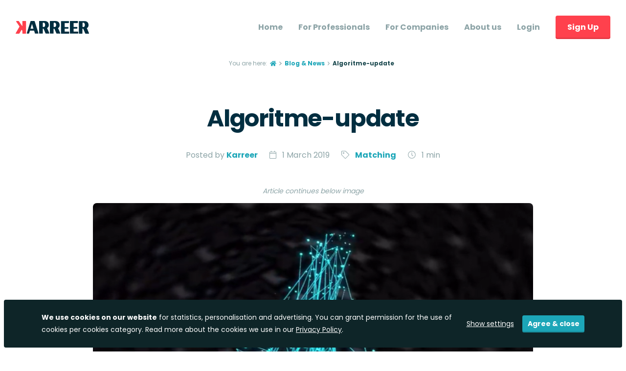

--- FILE ---
content_type: text/html; charset=UTF-8
request_url: https://karreer.com/algoritme-update/
body_size: 11108
content:
<!DOCTYPE html>
<html>
<head>
    <meta charset="utf-8">
    <meta http-equiv="X-UA-Compatible" content="IE=edge">

        <meta name="format-detection" content="telephone=no">

    <meta name="HandheldFriendly" content="True">
    <meta name="MobileOptimized" content="320">
    <meta name="viewport" content="width=device-width, initial-scale=1.0, maximum-scale=1.0, user-scalable=no" viewport-fit="cover">

    <!-- Chrome, Firefox OS and Opera -->
    <meta name="theme-color" content="#ff414d">
    <!-- Windows Phone -->
    <meta name="msapplication-navbutton-color" content="#ff414d">
    <!-- iOS Safari -->
    <meta name="apple-mobile-web-app-status-bar-style" content="#ff414d">

    <link rel="icon" href="https://karreer.com/wp-content/themes/karreerv2/assets/img/theme/favicon.png">
    <!--[if IE]>
        <link rel="shortcut icon" href="https://karreer.com/wp-content/themes/karreerv2/assets/img/theme/favicon.ico">
    <![endif]-->
    <!--[if lt IE 9]>
    <script src="https://karreer.com/wp-content/themes/karreerv2/assets/js/html5.js"></script>
    <![endif]-->

    <link rel="manifest" href="https://karreer.com/wp-content/themes/karreerv2/manifest.json">
    <link rel="preconnect" href="https://fonts.gstatic.com/" crossorigin>    <meta name='robots' content='index, follow, max-image-preview:large, max-snippet:-1, max-video-preview:-1' />
	<style>img:is([sizes="auto" i], [sizes^="auto," i]) { contain-intrinsic-size: 3000px 1500px }</style>
	
	<!-- This site is optimized with the Yoast SEO plugin v26.0 - https://yoast.com/wordpress/plugins/seo/ -->
	<title>Algoritme-update - Karreer</title>
	<link rel="canonical" href="https://karreer.com/algoritme-update/" />
	<meta property="og:locale" content="en_US" />
	<meta property="og:type" content="article" />
	<meta property="og:title" content="Algoritme-update - Karreer" />
	<meta property="og:description" content="Karreer.com heeft vernieuwd algoritme! Nadat de eerste paar duizend professionals zich hebben aangemeld op het Karreer.com platform, zijn we bij Karreer.com druk bezig geweest met het testen van het algoritme. Zoals verwacht, was er een aantal dingen dat anders ging dan in eerste instantie de bedoeling was. Zo was dit algoritme voornamelijk gefocust op &#8216;zoveel [&hellip;]" />
	<meta property="og:url" content="https://karreer.com/algoritme-update/" />
	<meta property="og:site_name" content="Karreer" />
	<meta property="article:published_time" content="2019-03-01T13:00:32+00:00" />
	<meta property="article:modified_time" content="2019-09-12T19:41:56+00:00" />
	<meta property="og:image" content="https://karreer.com/wp-content/uploads/2019/03/Karreer-algoritme.png" />
	<meta property="og:image:width" content="801" />
	<meta property="og:image:height" content="552" />
	<meta property="og:image:type" content="image/png" />
	<meta name="author" content="Karreer" />
	<meta name="twitter:card" content="summary_large_image" />
	<meta name="twitter:label1" content="Written by" />
	<meta name="twitter:data1" content="Karreer" />
	<meta name="twitter:label2" content="Est. reading time" />
	<meta name="twitter:data2" content="1 minute" />
	<script type="application/ld+json" class="yoast-schema-graph">{"@context":"https://schema.org","@graph":[{"@type":"WebPage","@id":"https://karreer.com/algoritme-update/","url":"https://karreer.com/algoritme-update/","name":"Algoritme-update - Karreer","isPartOf":{"@id":"https://karreer.com/#website"},"primaryImageOfPage":{"@id":"https://karreer.com/algoritme-update/#primaryimage"},"image":{"@id":"https://karreer.com/algoritme-update/#primaryimage"},"thumbnailUrl":"https://karreer.com/wp-content/uploads/2019/03/Karreer-algoritme.png","datePublished":"2019-03-01T13:00:32+00:00","dateModified":"2019-09-12T19:41:56+00:00","author":{"@id":"https://karreer.com/#/schema/person/c733f649154b51c27c8abd50f1820100"},"breadcrumb":{"@id":"https://karreer.com/algoritme-update/#breadcrumb"},"inLanguage":"en-US","potentialAction":[{"@type":"ReadAction","target":["https://karreer.com/algoritme-update/"]}]},{"@type":"ImageObject","inLanguage":"en-US","@id":"https://karreer.com/algoritme-update/#primaryimage","url":"https://karreer.com/wp-content/uploads/2019/03/Karreer-algoritme.png","contentUrl":"https://karreer.com/wp-content/uploads/2019/03/Karreer-algoritme.png","width":801,"height":552,"caption":"meetup"},{"@type":"BreadcrumbList","@id":"https://karreer.com/algoritme-update/#breadcrumb","itemListElement":[{"@type":"ListItem","position":1,"name":"Home","item":"https://karreer.com/"},{"@type":"ListItem","position":2,"name":"Algoritme-update"}]},{"@type":"WebSite","@id":"https://karreer.com/#website","url":"https://karreer.com/","name":"Karreer","description":"Changing recruitment forever","potentialAction":[{"@type":"SearchAction","target":{"@type":"EntryPoint","urlTemplate":"https://karreer.com/?s={search_term_string}"},"query-input":{"@type":"PropertyValueSpecification","valueRequired":true,"valueName":"search_term_string"}}],"inLanguage":"en-US"},{"@type":"Person","@id":"https://karreer.com/#/schema/person/c733f649154b51c27c8abd50f1820100","name":"Karreer","image":{"@type":"ImageObject","inLanguage":"en-US","@id":"https://karreer.com/#/schema/person/image/","url":"https://secure.gravatar.com/avatar/18ecdc4cea8abc9f79fbb9e74f34299b6c8c47a061f41fad4fca1572133c5ba7?s=96&d=mm&r=g","contentUrl":"https://secure.gravatar.com/avatar/18ecdc4cea8abc9f79fbb9e74f34299b6c8c47a061f41fad4fca1572133c5ba7?s=96&d=mm&r=g","caption":"Karreer"},"sameAs":["https://karreer.com"],"url":"https://karreer.com/author/karreer/"}]}</script>
	<!-- / Yoast SEO plugin. -->


<link rel='dns-prefetch' href='//fonts.googleapis.com' />
<link rel='stylesheet' href='https://karreer.com/wp-includes/css/dist/block-library/style.min.css' type='text/css' media='all' />
<style id='classic-theme-styles-inline-css' type='text/css'>
/*! This file is auto-generated */
.wp-block-button__link{color:#fff;background-color:#32373c;border-radius:9999px;box-shadow:none;text-decoration:none;padding:calc(.667em + 2px) calc(1.333em + 2px);font-size:1.125em}.wp-block-file__button{background:#32373c;color:#fff;text-decoration:none}
</style>
<style id='global-styles-inline-css' type='text/css'>
:root{--wp--preset--aspect-ratio--square: 1;--wp--preset--aspect-ratio--4-3: 4/3;--wp--preset--aspect-ratio--3-4: 3/4;--wp--preset--aspect-ratio--3-2: 3/2;--wp--preset--aspect-ratio--2-3: 2/3;--wp--preset--aspect-ratio--16-9: 16/9;--wp--preset--aspect-ratio--9-16: 9/16;--wp--preset--color--black: #000000;--wp--preset--color--cyan-bluish-gray: #abb8c3;--wp--preset--color--white: #ffffff;--wp--preset--color--pale-pink: #f78da7;--wp--preset--color--vivid-red: #cf2e2e;--wp--preset--color--luminous-vivid-orange: #ff6900;--wp--preset--color--luminous-vivid-amber: #fcb900;--wp--preset--color--light-green-cyan: #7bdcb5;--wp--preset--color--vivid-green-cyan: #00d084;--wp--preset--color--pale-cyan-blue: #8ed1fc;--wp--preset--color--vivid-cyan-blue: #0693e3;--wp--preset--color--vivid-purple: #9b51e0;--wp--preset--gradient--vivid-cyan-blue-to-vivid-purple: linear-gradient(135deg,rgba(6,147,227,1) 0%,rgb(155,81,224) 100%);--wp--preset--gradient--light-green-cyan-to-vivid-green-cyan: linear-gradient(135deg,rgb(122,220,180) 0%,rgb(0,208,130) 100%);--wp--preset--gradient--luminous-vivid-amber-to-luminous-vivid-orange: linear-gradient(135deg,rgba(252,185,0,1) 0%,rgba(255,105,0,1) 100%);--wp--preset--gradient--luminous-vivid-orange-to-vivid-red: linear-gradient(135deg,rgba(255,105,0,1) 0%,rgb(207,46,46) 100%);--wp--preset--gradient--very-light-gray-to-cyan-bluish-gray: linear-gradient(135deg,rgb(238,238,238) 0%,rgb(169,184,195) 100%);--wp--preset--gradient--cool-to-warm-spectrum: linear-gradient(135deg,rgb(74,234,220) 0%,rgb(151,120,209) 20%,rgb(207,42,186) 40%,rgb(238,44,130) 60%,rgb(251,105,98) 80%,rgb(254,248,76) 100%);--wp--preset--gradient--blush-light-purple: linear-gradient(135deg,rgb(255,206,236) 0%,rgb(152,150,240) 100%);--wp--preset--gradient--blush-bordeaux: linear-gradient(135deg,rgb(254,205,165) 0%,rgb(254,45,45) 50%,rgb(107,0,62) 100%);--wp--preset--gradient--luminous-dusk: linear-gradient(135deg,rgb(255,203,112) 0%,rgb(199,81,192) 50%,rgb(65,88,208) 100%);--wp--preset--gradient--pale-ocean: linear-gradient(135deg,rgb(255,245,203) 0%,rgb(182,227,212) 50%,rgb(51,167,181) 100%);--wp--preset--gradient--electric-grass: linear-gradient(135deg,rgb(202,248,128) 0%,rgb(113,206,126) 100%);--wp--preset--gradient--midnight: linear-gradient(135deg,rgb(2,3,129) 0%,rgb(40,116,252) 100%);--wp--preset--font-size--small: 13px;--wp--preset--font-size--medium: 20px;--wp--preset--font-size--large: 36px;--wp--preset--font-size--x-large: 42px;--wp--preset--spacing--20: 0.44rem;--wp--preset--spacing--30: 0.67rem;--wp--preset--spacing--40: 1rem;--wp--preset--spacing--50: 1.5rem;--wp--preset--spacing--60: 2.25rem;--wp--preset--spacing--70: 3.38rem;--wp--preset--spacing--80: 5.06rem;--wp--preset--shadow--natural: 6px 6px 9px rgba(0, 0, 0, 0.2);--wp--preset--shadow--deep: 12px 12px 50px rgba(0, 0, 0, 0.4);--wp--preset--shadow--sharp: 6px 6px 0px rgba(0, 0, 0, 0.2);--wp--preset--shadow--outlined: 6px 6px 0px -3px rgba(255, 255, 255, 1), 6px 6px rgba(0, 0, 0, 1);--wp--preset--shadow--crisp: 6px 6px 0px rgba(0, 0, 0, 1);}:where(.is-layout-flex){gap: 0.5em;}:where(.is-layout-grid){gap: 0.5em;}body .is-layout-flex{display: flex;}.is-layout-flex{flex-wrap: wrap;align-items: center;}.is-layout-flex > :is(*, div){margin: 0;}body .is-layout-grid{display: grid;}.is-layout-grid > :is(*, div){margin: 0;}:where(.wp-block-columns.is-layout-flex){gap: 2em;}:where(.wp-block-columns.is-layout-grid){gap: 2em;}:where(.wp-block-post-template.is-layout-flex){gap: 1.25em;}:where(.wp-block-post-template.is-layout-grid){gap: 1.25em;}.has-black-color{color: var(--wp--preset--color--black) !important;}.has-cyan-bluish-gray-color{color: var(--wp--preset--color--cyan-bluish-gray) !important;}.has-white-color{color: var(--wp--preset--color--white) !important;}.has-pale-pink-color{color: var(--wp--preset--color--pale-pink) !important;}.has-vivid-red-color{color: var(--wp--preset--color--vivid-red) !important;}.has-luminous-vivid-orange-color{color: var(--wp--preset--color--luminous-vivid-orange) !important;}.has-luminous-vivid-amber-color{color: var(--wp--preset--color--luminous-vivid-amber) !important;}.has-light-green-cyan-color{color: var(--wp--preset--color--light-green-cyan) !important;}.has-vivid-green-cyan-color{color: var(--wp--preset--color--vivid-green-cyan) !important;}.has-pale-cyan-blue-color{color: var(--wp--preset--color--pale-cyan-blue) !important;}.has-vivid-cyan-blue-color{color: var(--wp--preset--color--vivid-cyan-blue) !important;}.has-vivid-purple-color{color: var(--wp--preset--color--vivid-purple) !important;}.has-black-background-color{background-color: var(--wp--preset--color--black) !important;}.has-cyan-bluish-gray-background-color{background-color: var(--wp--preset--color--cyan-bluish-gray) !important;}.has-white-background-color{background-color: var(--wp--preset--color--white) !important;}.has-pale-pink-background-color{background-color: var(--wp--preset--color--pale-pink) !important;}.has-vivid-red-background-color{background-color: var(--wp--preset--color--vivid-red) !important;}.has-luminous-vivid-orange-background-color{background-color: var(--wp--preset--color--luminous-vivid-orange) !important;}.has-luminous-vivid-amber-background-color{background-color: var(--wp--preset--color--luminous-vivid-amber) !important;}.has-light-green-cyan-background-color{background-color: var(--wp--preset--color--light-green-cyan) !important;}.has-vivid-green-cyan-background-color{background-color: var(--wp--preset--color--vivid-green-cyan) !important;}.has-pale-cyan-blue-background-color{background-color: var(--wp--preset--color--pale-cyan-blue) !important;}.has-vivid-cyan-blue-background-color{background-color: var(--wp--preset--color--vivid-cyan-blue) !important;}.has-vivid-purple-background-color{background-color: var(--wp--preset--color--vivid-purple) !important;}.has-black-border-color{border-color: var(--wp--preset--color--black) !important;}.has-cyan-bluish-gray-border-color{border-color: var(--wp--preset--color--cyan-bluish-gray) !important;}.has-white-border-color{border-color: var(--wp--preset--color--white) !important;}.has-pale-pink-border-color{border-color: var(--wp--preset--color--pale-pink) !important;}.has-vivid-red-border-color{border-color: var(--wp--preset--color--vivid-red) !important;}.has-luminous-vivid-orange-border-color{border-color: var(--wp--preset--color--luminous-vivid-orange) !important;}.has-luminous-vivid-amber-border-color{border-color: var(--wp--preset--color--luminous-vivid-amber) !important;}.has-light-green-cyan-border-color{border-color: var(--wp--preset--color--light-green-cyan) !important;}.has-vivid-green-cyan-border-color{border-color: var(--wp--preset--color--vivid-green-cyan) !important;}.has-pale-cyan-blue-border-color{border-color: var(--wp--preset--color--pale-cyan-blue) !important;}.has-vivid-cyan-blue-border-color{border-color: var(--wp--preset--color--vivid-cyan-blue) !important;}.has-vivid-purple-border-color{border-color: var(--wp--preset--color--vivid-purple) !important;}.has-vivid-cyan-blue-to-vivid-purple-gradient-background{background: var(--wp--preset--gradient--vivid-cyan-blue-to-vivid-purple) !important;}.has-light-green-cyan-to-vivid-green-cyan-gradient-background{background: var(--wp--preset--gradient--light-green-cyan-to-vivid-green-cyan) !important;}.has-luminous-vivid-amber-to-luminous-vivid-orange-gradient-background{background: var(--wp--preset--gradient--luminous-vivid-amber-to-luminous-vivid-orange) !important;}.has-luminous-vivid-orange-to-vivid-red-gradient-background{background: var(--wp--preset--gradient--luminous-vivid-orange-to-vivid-red) !important;}.has-very-light-gray-to-cyan-bluish-gray-gradient-background{background: var(--wp--preset--gradient--very-light-gray-to-cyan-bluish-gray) !important;}.has-cool-to-warm-spectrum-gradient-background{background: var(--wp--preset--gradient--cool-to-warm-spectrum) !important;}.has-blush-light-purple-gradient-background{background: var(--wp--preset--gradient--blush-light-purple) !important;}.has-blush-bordeaux-gradient-background{background: var(--wp--preset--gradient--blush-bordeaux) !important;}.has-luminous-dusk-gradient-background{background: var(--wp--preset--gradient--luminous-dusk) !important;}.has-pale-ocean-gradient-background{background: var(--wp--preset--gradient--pale-ocean) !important;}.has-electric-grass-gradient-background{background: var(--wp--preset--gradient--electric-grass) !important;}.has-midnight-gradient-background{background: var(--wp--preset--gradient--midnight) !important;}.has-small-font-size{font-size: var(--wp--preset--font-size--small) !important;}.has-medium-font-size{font-size: var(--wp--preset--font-size--medium) !important;}.has-large-font-size{font-size: var(--wp--preset--font-size--large) !important;}.has-x-large-font-size{font-size: var(--wp--preset--font-size--x-large) !important;}
:where(.wp-block-post-template.is-layout-flex){gap: 1.25em;}:where(.wp-block-post-template.is-layout-grid){gap: 1.25em;}
:where(.wp-block-columns.is-layout-flex){gap: 2em;}:where(.wp-block-columns.is-layout-grid){gap: 2em;}
:root :where(.wp-block-pullquote){font-size: 1.5em;line-height: 1.6;}
</style>
<link rel='stylesheet' href='https://karreer.com/wp-content/plugins/cache-control-by-cacholong/css/cacholong-cache-control.css' type='text/css' media='all' />
<link rel='stylesheet' href='//fonts.googleapis.com/css?family=Poppins:400,700&#038;display=swap' type='text/css' media='all' />
<link rel='stylesheet' href='https://karreer.com/wp-content/themes/karreerv2/assets/css/app.min.css?v=1572258415' type='text/css' media='all' />
<script type="text/javascript" id="dbk-cookie-law-js-js-extra">
/* <![CDATA[ */
var dbk_cookie_law = {"rest_api_url":"https:\/\/karreer.com\/wp-json\/dbk-cookie-law\/get-cookie-message?lang=en"};
/* ]]> */
</script>
<script type="text/javascript" src="https://karreer.com/wp-content/plugins/dbk-cookie-law/assets/js/dbk-cookie-law.min.js?v=1.3" id="dbk-cookie-law-js-js"></script>
<link rel='shortlink' href='https://karreer.com/?p=1559' />
<meta name="generator" content="WPML ver:4.7.6 stt:38,1;" />

                <!-- Google Tag Manager -->
        <script>(function(w,d,s,l,i){w[l]=w[l]||[];w[l].push({'gtm.start':
        new Date().getTime(),event:'gtm.js'});var f=d.getElementsByTagName(s)[0],
        j=d.createElement(s),dl=l!='dataLayer'?'&l='+l:'';j.async=true;j.src=
        'https://www.googletagmanager.com/gtm.js?id='+i+dl;f.parentNode.insertBefore(j,f);
        })(window,document,'script','dataLayer','GTM-PS47WMK');</script>
        <!-- End Google Tag Manager -->
    
</head>

<body class="wp-singular post-template-default single single-post postid-1559 single-format-standard wp-theme-karreerv2">

            <!-- Google Tag Manager (noscript) -->
        <noscript><iframe src="https://www.googletagmanager.com/ns.html?id=GTM-PS47WMK" height="0" width="0" style="display:none;visibility:hidden"></iframe></noscript>
        <!-- End Google Tag Manager (noscript) -->
        
    <script>
    // update browser notification
    var $buoop = {c:2};
    function $buo_f(){
        var e = document.createElement("script");
        e.src = "//browser-update.org/update.min.js";
        document.body.appendChild(e);
    };
    try { document.addEventListener("DOMContentLoaded", $buo_f,false) }
    catch(e){ window.attachEvent("onload", $buo_f) }
</script>    
    <div class="page-wrapper">
    <header class="masthead masthead--inline">
    <a href="https://karreer.com" class="masthead__logo" title="Karreer" data-gtm-event="Masthead logo">
        <svg version="1.1" xmlns="http://www.w3.org/2000/svg" xmlns:xlink="http://www.w3.org/1999/xlink" x="0px" y="0px"
     viewBox="0 0 225.9 40.2" style="enable-background:new 0 0 225.9 40.2;" xml:space="preserve" width="200">
    <g>
        <path class="st1" d="M117.2,19c1,0,2,0,2.9,0c1.6,0.1,2.8-0.7,3.5-2.1c1.6-3.4,1.4-6.7-0.6-9.9c-0.5-0.8-1.2-1.4-2.1-1.4
        c-1.2-0.1-2.4,0-3.6,0C117.2,10,117.2,14.4,117.2,19L117.2,19z M130.4,22.5c0.7,1.5,1.4,2.8,2,4.2c1.5,3.5,3,7.1,4.4,10.7
        c0.2,0.4,0.3,0.8,0.4,1.2c0.2,0.8-0.1,1.3-0.9,1.4c-0.3,0.1-0.6,0-1,0c-2.6,0-5.3,0-7.9,0c-1.6,0-1.7,0-2.3-1.5
        c-1.6-3.9-3.2-7.8-4.8-11.7c-0.1-0.3-0.2-0.6-0.4-0.9c-0.7-1.6-0.9-1.7-2.9-1.6c0,0.5-0.1,1-0.1,1.4c0,3.9,0,7.8,0,11.7
        c0,0.3,0,0.6,0,1c0,1.3-0.3,1.6-1.6,1.6c-1.1,0-2.2,0-3.3,0c-1.6,0-3.2,0-4.9,0c-1.2,0-1.5-0.3-1.6-1.5c0-0.3,0-0.6,0-1
        c0-11.7,0-23.4,0-35.1c0-2.3,0.1-2.5,2.4-2.4c5.1,0,10.2,0,15.3,0.1c1.3,0,2.6,0.3,3.8,0.6c3.7,0.8,6.2,3.1,7.5,6.6
        c1.1,2.9,1.3,6,0.6,9C134.7,19.2,132.9,21.3,130.4,22.5L130.4,22.5z"/>
        <path class="st1" d="M205.8,19c1.1,0,1.9,0,2.8,0c1.8,0.1,3-0.7,3.6-2.3c1.5-3.3,1.2-6.6-0.6-9.7c-0.5-0.8-1.1-1.4-2.1-1.5
        c-1.2-0.1-2.5,0-3.7,0C205.8,10,205.8,14.4,205.8,19L205.8,19z M219.1,22.6c0.7,1.4,1.3,2.7,1.9,4.1c1.5,3.6,3,7.3,4.5,10.9
        c0.1,0.1,0.1,0.3,0.2,0.4c0.6,1.6,0.3,2.1-1.3,2.1c-2.8,0-5.7,0-8.5,0c-1,0-1.5-0.4-1.9-1.3c-1.6-4.1-3.3-8.2-5-12.2
        c-0.1-0.2-0.2-0.4-0.3-0.6c-0.7-1.6-0.9-1.7-2.9-1.6c0,0.5-0.1,1-0.1,1.5c0,3.9,0,7.8,0,11.7c0,0.4,0,0.7,0,1.1
        c-0.1,1.1-0.3,1.4-1.4,1.4c-2.8,0-5.6,0-8.3,0c-1.2,0-1.4-0.3-1.5-1.5c0-0.3,0-0.6,0-0.8c0-11.8,0-23.5,0-35.3
        c0-2.2,0.1-2.3,2.3-2.3c5.2,0,10.5,0,15.7,0.1c1,0,2,0.2,3,0.4c4.7,1,7.5,4,8.6,8.6c0.6,2.4,0.6,4.9-0.1,7.3c-0.6,2.3-2,4.2-4,5.5
        C219.7,22.2,219.3,22.4,219.1,22.6L219.1,22.6z"/>
        <path class="st1" d="M83.6,5.5c0,4.5,0,8.9,0,13.4c1,0,1.9,0,2.8,0c1.7,0.1,2.9-0.7,3.5-2.2c1.6-3.3,1.3-6.6-0.6-9.8
        c-0.5-0.8-1.2-1.4-2.2-1.5C86,5.5,84.9,5.5,83.6,5.5L83.6,5.5z M83.5,24.4c0,0.6,0,1.1,0,1.6c0,3.8,0,7.7,0,11.5
        c0,0.4,0,0.7,0,1.1C83.4,39.7,83.2,40,82,40c-2.8,0-5.6,0-8.3,0c-1.2,0-1.4-0.3-1.5-1.5c0-0.2,0-0.5,0-0.7c0-11.8,0-23.6,0-35.5
        c0-2.2,0.1-2.3,2.3-2.3C79.7,0,85,0,90.2,0.1c1,0,2,0.2,3,0.4c4.7,1,7.5,4,8.6,8.6c0.6,2.4,0.6,4.8,0,7.1c-0.6,2.5-2,4.3-4.2,5.7
        c-0.3,0.2-0.6,0.3-0.8,0.5c2.5,4.9,4.3,10,6.5,15c0.9,2,0.6,2.5-1.6,2.5c-2.7,0-5.4,0-8.1,0c-1,0-1.5-0.4-1.9-1.3
        c-1.6-4-3.3-8.1-4.9-12.1c-0.1-0.3-0.2-0.5-0.3-0.8C85.8,24.3,85.6,24.2,83.5,24.4L83.5,24.4z"/>
        <path class="st0" d="M11.9,17.6c-1.4-2.2-2.8-4.3-4.1-6.4C5.9,8.5,4.1,5.7,2.3,2.9C2,2.6,1.8,2.2,1.6,1.8C1.2,1,1.6,0.3,2.5,0.2
        c2.1-0.1,4.3-0.1,6.4,0c0.4,0,0.9,0.4,1.2,0.8c2.2,3.3,4.4,6.6,6.6,10c1.3,2,2.6,3.9,4.1,5.8c0-0.4,0-0.9,0-1.3c0-4.5,0-9,0-13.5
        c0-1.7,0.2-1.9,1.9-1.9c2.5,0,5,0,7.5,0c1.6,0,1.9,0.3,1.9,1.9c0,12.1,0,24.1,0,36.2c0,0.3,0,0.6,0,0.8c-0.1,0.6-0.5,1.1-1.2,1.1
        c-2.9,0-5.8,0-8.8,0c-1,0-1.3-0.4-1.3-1.5c0-2,0-4.1,0-6.1c0-1-0.2-1.8-0.8-2.6c-0.5-0.7-1-1.5-1.6-2.4c-0.9,1.6-1.8,3.1-2.6,4.6
        c-1.3,2.3-2.6,4.6-3.9,6.9c-0.5,0.8-1,1.2-2,1.2c-2.7-0.1-5.5,0-8.2,0c-0.3,0-0.6,0-0.8,0c-0.7-0.1-1-0.7-0.8-1.3
        c0.2-0.4,0.4-0.8,0.6-1.2c3.5-6.4,6.9-12.5,10.4-18.6C11.3,18.6,11.6,18.2,11.9,17.6L11.9,17.6z"/>
        <path class="st1" d="M54.8,24.2c-1.5-5-2.9-9.7-4.3-14.5c-0.1,0-0.2,0-0.3,0c-1.4,4.8-2.9,9.6-4.3,14.5
		C48.9,24.2,51.8,24.2,54.8,24.2L54.8,24.2z M56.7,30.7c-4.3,0-8.5,0-12.7,0c-0.2,0.8-0.5,1.5-0.7,2.2c-0.6,1.9-1.2,3.9-1.8,5.8
		c-0.4,1.1-0.5,1.2-1.7,1.3c-1.3,0-2.6,0-3.9,0c-1.6,0-1.9-0.5-1.4-2c1.2-3.9,2.4-7.8,3.6-11.7c2.5-8.2,5-16.4,7.5-24.6
		C46,0.2,46,0.1,47.7,0.1c3,0,5.9,0,8.9,0c1.6,0,1.7,0.1,2.2,1.6c3.7,12.1,7.5,24.2,11.2,36.2c0.1,0.3,0.2,0.5,0.2,0.8
		c0.1,0.7-0.2,1.2-0.9,1.3c-0.3,0-0.6,0-0.8,0c-2.5,0-4.9,0-7.4,0c-1.4,0-1.5-0.1-1.9-1.4c-0.7-2.3-1.4-4.7-2.1-7
		C56.9,31.3,56.8,31.1,56.7,30.7L56.7,30.7z"/>
        <path class="st1" d="M150.8,24.2c0,3.2,0,6.2,0,9.4c0.5,0,1,0,1.5,0c3.6,0,7.2,0,10.9,0c1.6,0,1.8,0.2,1.8,1.9c0,1.1,0,2.1,0,3.2
		c0,1-0.3,1.3-1.3,1.4c-0.3,0-0.6,0-0.8,0c-7.1,0-14.2,0-21.3,0c-0.3,0-0.7,0-1,0c-0.7,0-1.1-0.4-1.1-1.1c0-0.3,0-0.6,0-1
		c0-11.9,0-23.7,0-35.6c0-0.1,0-0.2,0-0.3c0-1.7,0.2-1.9,1.9-1.9c6.9,0,13.8,0,20.7,0c0.3,0,0.6,0,0.8,0c0.6,0.1,1,0.4,1.1,1.1
		c0,1.4,0,2.8,0,4.2c0,0.7-0.5,1.1-1.1,1.2c-0.4,0-0.7,0-1.1,0c-3.1,0-6.2,0-9.3,0c-0.5,0-1,0-1.6,0c0,4.2,0,8.3,0,12.5
		c0.6,0,1.1,0,1.6,0c2.7,0,5.4,0,8.1,0c1.7,0,1.9,0.3,1.9,1.9c0,0.6,0,1.1,0,1.7c0,1.3-0.3,1.6-1.6,1.6c-2.8,0-5.6,0-8.4,0
		C151.9,24.2,151.4,24.2,150.8,24.2L150.8,24.2z"/>
        <path class="st1" d="M178.4,6.6c0,4.1,0,8.2,0,12.4c0.6,0,1.1,0,1.6,0c2.7,0,5.4,0,8.1,0c1.7,0,1.9,0.3,1.9,2c0,0.6,0,1.3,0,1.9
		c-0.1,0.9-0.4,1.2-1.3,1.3c-1.4,0-2.9,0-4.3,0c-1.9,0-3.9,0-5.8,0c-0.3,1.1-0.4,7.4-0.1,9.4c0.5,0,1,0,1.5,0c3.5,0,7,0,10.4,0
		c0.4,0,0.7,0,1.1,0c0.7,0.1,1.1,0.5,1.1,1.2c0,1.3,0,2.7,0,4c0,0.9-0.4,1.1-1.2,1.2c-0.3,0-0.6,0-1,0c-7.1,0-14.1,0-21.2,0
		c-0.4,0-0.7,0-1.1,0c-0.7,0-1.1-0.4-1.1-1.2c0-0.4,0-0.7,0-1.1c0-11.8,0-23.6,0-35.3c0-0.2,0-0.4,0-0.6c0-1.5,0.3-1.8,1.8-1.8
		c7,0,14,0,21,0c1.5,0,1.7,0.2,1.8,1.8c0,1,0,2,0,3.1c0,1.2-0.3,1.5-1.6,1.6c-0.3,0-0.6,0-1,0c-3.1,0-6.1,0-9.2,0
		C179.3,6.6,178.9,6.6,178.4,6.6L178.4,6.6z"/>
    </g>
</svg>
    </a>

            <nav class="masthead__nav">
                        <ul id="menu-hoofdmenu" class="menu"><li id="menu-item-152" class="menu-item menu-item-type-post_type menu-item-object-page menu-item-home menu-item-152"><a href="https://karreer.com/">Home</a></li>
<li id="menu-item-151" class="menu-item menu-item-type-post_type menu-item-object-page menu-item-151"><a href="https://karreer.com/professionals/">For Professionals</a></li>
<li id="menu-item-401" class="menu-item menu-item-type-post_type menu-item-object-page menu-item-401"><a href="https://karreer.com/create-business-account/">For Companies</a></li>
<li id="menu-item-149" class="menu-item menu-item-type-post_type menu-item-object-page menu-item-149"><a href="https://karreer.com/about/">About us</a></li>
<li id="menu-item-177" class="menu-item menu-item-type-custom menu-item-object-custom menu-item-177"><a target="_blank" href="https://app.karreer.com/login">Login</a></li>
</ul>        </nav>
    
                <a  href="https://app.karreer.com/register"  class="masthead__btn btn btn--primary btn--dont-expand" title="Sign Up" data-gtm-event="Masthead button - Sign Up"  target="_blank">
                            Sign Up                    </a>
    
    
    <button type="button" id="toggle-menu" class="masthead__menu-toggle" title="Show/hide menu" data-gtm-event="Masthead menu-toggle">
        <div class="hamburger">
            <div class="hamburger__inner"></div>
        </div>
        <span class="button-text">Menu</span>
    </button>
</header>
                    <section class="section section--breadcrumbs section--x-small-margin">
            <div class="section__inner">
                <div class="container">

                    <ol class="breadcrumbs breadcrumbs--centered" itemscope itemtype="http://schema.org/BreadcrumbList">
                        <li class="breadcrumbs__prefix">
                            You are here:
                        </li>
                                                                                <li class="crumb" itemprop="itemListElement" itemscope="" itemtype="http://schema.org/ListItem">
                                <a href="https://karreer.com" class="crumb__link" title="Home" itemprop="item">
                                                                            <meta itemprop="name" content="Home">
                                        <span><i class="fas fa-home"></i></span>
                                                                    </a>
                                <meta itemprop="position" content="1">
                            </li>
                                                            <li class="breadcrumbs__divider">
                                    <i class="far fa-angle-right"></i>
                                </li>
                                                                                                                                            <li class="crumb" itemprop="itemListElement" itemscope="" itemtype="http://schema.org/ListItem">
                                <a href="https://karreer.com/karreer-blog-news/" class="crumb__link" title="Blog &#038; News" itemprop="item">
                                                                            <span itemprop="name">Blog &#038; News</span>
                                                                    </a>
                                <meta itemprop="position" content="2">
                            </li>
                                                            <li class="breadcrumbs__divider">
                                    <i class="far fa-angle-right"></i>
                                </li>
                                                                                                                                            <li class="crumb crumb--current" itemprop="itemListElement" itemscope="" itemtype="http://schema.org/ListItem">
                                <a href="https://karreer.com/algoritme-update/" class="crumb__link" title="Algoritme-update" itemprop="item">
                                                                            <span itemprop="name">Algoritme-update</span>
                                                                    </a>
                                <meta itemprop="position" content="3">
                            </li>
                                                                        </ol><!-- /.breadcrumbs -->

                </div>
            </div>
        </section><!-- /.section--breadcrumbs -->
    
        <section class="section section--single-post section--smaller-margin">
        <div class="section__inner">
            <div class="container">

                <div class="section-title section-title--smaller-margin narrow centered text-center">
                    <h1 class="title title--large">
                        Algoritme-update                    </h1>
                </div>

                <ul class="post__meta">
                    <li>
                        Posted by <a href="https://karreer.com/author/karreer/" class="post__author" title="View more posts by Karreer">
                            Karreer                        </a>
                    </li>
                    <li>
                        <i class="icon-left fal fa-calendar"></i>1 March 2019                    </li>
                                            <li>
                            <i class="icon-left fal fa-tag"></i><a href="https://karreer.com/category/matching/" title="More posts in category Matching">Matching</a>
                        </li>
                                                                <li>
                            <i class="icon-left fal fa-clock"></i>1 min
                        </li>
                                    </ul>

                                    <div class="post__main-image">
                        <p class="post__main-image__caption">
                            Article continues below image                        </p>
                        <img src="https://karreer.com/wp-content/uploads/2019/03/Karreer-algoritme.png" alt="Algoritme-update">
                    </div>
                
                                    <div class="content narrow centered">
                        <h2>Karreer.com heeft vernieuwd algoritme!</h2>
<p>Nadat de eerste paar duizend professionals zich hebben aangemeld op het Karreer.com platform, zijn we bij Karreer.com druk bezig geweest met het testen van het algoritme. Zoals verwacht, was er een aantal dingen dat anders ging dan in eerste instantie de bedoeling was. Zo was dit algoritme voornamelijk gefocust op &#8216;zoveel mogelijk datapunten&#8217;. Wij merken dat professionals doorgaans geen zin en/of tijd hebben om 1000 vragen te beantwoorden in onze game. Hier wilden we een oplossing voor.</p>
<p>Met trots kunnen we nu zeggen: we maken gebruik van algoritme 2.0! Dit algoritme bevat een slimmer systeem, dat minder datapunten nodig heeft dan de eerste versie om verbanden te leggen, connecties te maken en professionals te kunnen matchen aan personen, teams en zelfs bedrijven. Dit algoritme is uitgebreid getest, waardoor wij met trots kunnen zeggen dat we een efficiënter en betrouwbaarder systeem hebben dan voorheen. De (versimpelde) werking van algoritme 2.0 visueel gemaakt:</p>
<p><iframe title="KARREER DataCloud Visual - P E R S O N A L ML-AI-BigData" width="500" height="281" src="https://www.youtube.com/embed/gwqJoPNlp1g?feature=oembed" frameborder="0" allow="accelerometer; autoplay; clipboard-write; encrypted-media; gyroscope; picture-in-picture; web-share" referrerpolicy="strict-origin-when-cross-origin" allowfullscreen></iframe></p>

                    </div>
                
            </div>
        </div>
    </section><!-- /.section--single-post -->

                <section class="section section--popular-posts">
            <div class="section__inner">
                <div class="container">
                    <div class="section-title smaller">
                        <h2 class="title">More popular articles</h2>
                    </div>
                    <div class="blog">
                        <div class="posts-wrapper">
                            <div class="flex-wrapper flex-wrap align-stretch justify-start three-cols">
                                                                    <div class="flex-item">
                                        <div class="post">
    <a href="https://karreer.com/karreer-com-press-news/" class="post__main-link" title="Karreer.com | Press &#038; News"></a>
    <div class="post__image">
                <img src="https://karreer.com/wp-content/uploads/2019/08/Karreer-Krant-658x394.png" alt="Karreer.com | Press &#038; News">
    </div>
    <div class="post__header">
                            <a href="https://karreer.com/author/karreer/" class="post__author__image" title="View more posts by Karreer">
                <img src="https://secure.gravatar.com/avatar/18ecdc4cea8abc9f79fbb9e74f34299b6c8c47a061f41fad4fca1572133c5ba7?s=200&d=retro&r=g" alt="Karreer">
            </a>
                <div class="post__header__text">
            <span>Posted by <a href="https://karreer.com/author/karreer/" class="post__author" title="View more posts by Karreer">Karreer</a> on 26 August 2019</span>
        </div>
    </div>
    <div class="post__content">
        <h3 class="post__title">
            Karreer.com | Press &#038; News        </h3>
                            <p class="post__excerpt">Press overview Karreer.com

 	Emerce about Karreer.com: Startup zet veel te dure recruiters op straat
 	AG &hellip;</p>
            </div>
    <div class="post__footer">
                            <a href="https://karreer.com/category/media/" class="post__category" title="More posts in category Media">
                <i class="icon-left far fa-tag"></i>Media            </a>
                <span class="flex-spacer"></span>
                            <span class="post__reading-time">
                <i class="icon-left fal fa-clock"></i>1 min
            </span>
                <a href="https://karreer.com/karreer-com-press-news/" class="post__read-more btn btn--dont-expand btn--small btn--smaller-padding btn--secondary" title="Read more: Karreer.com | Press &#038; News">
            Read more        </a>
    </div>
</div>                                    </div>
                                                                    <div class="flex-item">
                                        <div class="post">
    <a href="https://karreer.com/max-verstappen-winactie/" class="post__main-link" title="Max Verstappen winactie!"></a>
    <div class="post__image">
                <img src="https://karreer.com/wp-content/uploads/2019/09/DSCF7423-700x394.jpg" alt="Max Verstappen winactie!">
    </div>
    <div class="post__header">
                            <a href="https://karreer.com/author/karreer/" class="post__author__image" title="View more posts by Karreer">
                <img src="https://secure.gravatar.com/avatar/18ecdc4cea8abc9f79fbb9e74f34299b6c8c47a061f41fad4fca1572133c5ba7?s=200&d=retro&r=g" alt="Karreer">
            </a>
                <div class="post__header__text">
            <span>Posted by <a href="https://karreer.com/author/karreer/" class="post__author" title="View more posts by Karreer">Karreer</a> on 1 August 2019</span>
        </div>
    </div>
    <div class="post__content">
        <h3 class="post__title">
            Max Verstappen winactie!        </h3>
                            <p class="post__excerpt">Winactie Grandprix Zandvoort
Het is eindelijk zover: de Formule 1 keert na 35 jaar terug naar Nederland! Vandaar &hellip;</p>
            </div>
    <div class="post__footer">
                            <a href="https://karreer.com/category/sport/" class="post__category" title="More posts in category Sport">
                <i class="icon-left far fa-tag"></i>Sport            </a>
                <span class="flex-spacer"></span>
                            <span class="post__reading-time">
                <i class="icon-left fal fa-clock"></i>1 min
            </span>
                <a href="https://karreer.com/max-verstappen-winactie/" class="post__read-more btn btn--dont-expand btn--small btn--smaller-padding btn--secondary" title="Read more: Max Verstappen winactie!">
            Read more        </a>
    </div>
</div>                                    </div>
                                                                    <div class="flex-item">
                                        <div class="post">
    <a href="https://karreer.com/nieuwe-karreer-app/" class="post__main-link" title="Nieuwe Karreer.com App Live!"></a>
    <div class="post__image">
                <img src="https://karreer.com/wp-content/uploads/2019/09/DSCF7423-700x394.jpg" alt="Nieuwe Karreer.com App Live!">
    </div>
    <div class="post__header">
                            <a href="https://karreer.com/author/karreer/" class="post__author__image" title="View more posts by Karreer">
                <img src="https://secure.gravatar.com/avatar/18ecdc4cea8abc9f79fbb9e74f34299b6c8c47a061f41fad4fca1572133c5ba7?s=200&d=retro&r=g" alt="Karreer">
            </a>
                <div class="post__header__text">
            <span>Posted by <a href="https://karreer.com/author/karreer/" class="post__author" title="View more posts by Karreer">Karreer</a> on 12 August 2019</span>
        </div>
    </div>
    <div class="post__content">
        <h3 class="post__title">
            Nieuwe Karreer.com App Live!        </h3>
                            <p class="post__excerpt">Vernieuwde App Karreer.com |
Er staat een nieuwe versie van de mobiele app van Karreer.com in de stores! Deze &hellip;</p>
            </div>
    <div class="post__footer">
                            <a href="https://karreer.com/category/karreer-app/" class="post__category" title="More posts in category Karreer App">
                <i class="icon-left far fa-tag"></i>Karreer App            </a>
                <span class="flex-spacer"></span>
                            <span class="post__reading-time">
                <i class="icon-left fal fa-clock"></i>1 min
            </span>
                <a href="https://karreer.com/nieuwe-karreer-app/" class="post__read-more btn btn--dont-expand btn--small btn--smaller-padding btn--secondary" title="Read more: Nieuwe Karreer.com App Live!">
            Read more        </a>
    </div>
</div>                                    </div>
                                                            </div>
                        </div><!-- /.posts-wrapper -->
                    </div>
                </div>
            </div>
        </section><!-- /.section--popular-posts -->
    
    <section id="social" class="section section--social-share section--smaller-margin">
    <div class="section__inner">
        <div class="container text-center">
                        <div class="section-title section-title--smaller narrow centered nomargin">
                <h3 class="title">
                    Share this nieuws with friends                </h3>
            </div>
            
<ul class="social-share">

    <li class="social-share__option">
        <a href="#" class="social-share__link social-share__link--url" title="Copy link" rel="nofollow">
            <div class="social-share__icon">
                <i class="fas fa-link"></i>
            </div>
            <div class="social-share__tooltip">
                Link&nbsp;copied!
            </div>
        </a>
    </li>

    <li class="social-share__option visible-xs">
        <a href="whatsapp://send?text=Algoritme-update%20-%20https%3A%2F%2Fkarreer.com%2Falgoritme-update%2F" class="social-share__link social-share__link--whatsapp" title="Share on WhatsApp">
            <div class="social-share__icon">
                <i class="fab fa-whatsapp"></i>
            </div>
        </a>
    </li>

    <li class="social-share__option">
        <a href="https://www.linkedin.com/shareArticle?mini=true&url=https%3A%2F%2Fkarreer.com%2Falgoritme-update%2F&title=Algoritme-update&source=LinkedIn"  class="social-share__link social-share__link--linkedin" title="Share on LinkedIn" target="_blank">
            <div class="social-share__icon">
                <i class="fab fa-linkedin-in"></i>
            </div>
        </a>
    </li>

    <li class="social-share__option">
        <a  href="https://www.facebook.com/sharer/sharer.php?u=https%3A%2F%2Fkarreer.com%2Falgoritme-update%2F"  class="social-share__link social-share__link--facebook" title="Share on Facebook" target="_blank">
            <div class="social-share__icon">
                <i class="fab fa-facebook-f"></i>
            </div>
        </a>
    </li>

    <li class="social-share__option">
        <a href="https://twitter.com/intent/tweet/?text=Algoritme-update&url=https%3A%2F%2Fkarreer.com%2Falgoritme-update%2F&via=karreer_com&hashtags=Matching" class="social-share__link social-share__link--twitter" title="Share on Twitter" target="_blank">
            <div class="social-share__icon">
                <i class="fab fa-twitter"></i>
            </div>
        </a>
    </li>

    <li class="social-share__option">
        <a href="https://www.pinterest.com/pin/create/button/?url=https%3A%2F%2Fkarreer.com%2Falgoritme-update%2F&media=https%3A%2F%2Fkarreer.com%2Fwp-content%2Fuploads%2F2019%2F03%2FKarreer-algoritme.png&description=Algoritme-update%20-%20Karreer.com+heeft+vernieuwd+algoritme%21%0D%0ANadat+de+eerste+paar+duizend+professionals+zich+hebben+aangemeld+op+het+Karreer.com+platform%2C+%26hellip%3B&hashtags=Matching" class="social-share__link social-share__link--pinterest" title="Pin on Pinterest" target="_blank">
            <div class="social-share__icon">
                <i class="fab fa-pinterest-p"></i>
            </div>
        </a>
    </li>

    <li class="social-share__option">
        <a href="mailto:?subject=I found this page for you: %27Algoritme-update%27&body=https%3A%2F%2Fkarreer.com%2Falgoritme-update%2F" class="social-share__link" class="social-share__link" title="Share via e-mail">
            <div class="social-share__icon">
                <i class="fas fa-envelope"></i>
            </div>
        </a>
    </li>
</ul><!-- /.social-share -->
        </div>
    </div>
</section><!-- /.section--social-share -->
    
        <footer class="site-footer">
    <div class="container">
        <div class="columns">
            <div class="columns__grid columns__grid--larger-gap columns__grid--justify-center">

                
                                    <div class="column column--small">
                                                                            <h3 class="site-footer__title">Company</h3>
                        
                                                <ul id="menu-company" class="menu"><li id="menu-item-167" class="menu-item menu-item-type-post_type menu-item-object-page menu-item-167"><a href="https://karreer.com/about/">About Karreer.com</a></li>
<li id="menu-item-1589" class="menu-item menu-item-type-post_type menu-item-object-page menu-item-1589"><a href="https://karreer.com/karreer-blog-news/">Blog &#038; Updates</a></li>
<li id="menu-item-398" class="menu-item menu-item-type-post_type menu-item-object-page menu-item-398"><a href="https://karreer.com/faq/">FAQ</a></li>
<li id="menu-item-1619" class="menu-item menu-item-type-post_type menu-item-object-page menu-item-1619"><a href="https://karreer.com/contact/">Contact us</a></li>
</ul>                    </div>
                
                                    <div class="column column--small">
                                                                            <h3 class="site-footer__title">Don&#039;t read this :)</h3>
                        
                                                <ul id="menu-dont-read-this" class="menu"><li id="menu-item-172" class="menu-item menu-item-type-custom menu-item-object-custom menu-item-172"><a href="https://karreer.com/karreer-blog-news/">Pressroom</a></li>
<li id="menu-item-372" class="menu-item menu-item-type-post_type menu-item-object-page menu-item-372"><a href="https://karreer.com/terms-conditions/">Terms &#038; Conditions</a></li>
<li id="menu-item-373" class="menu-item menu-item-type-post_type menu-item-object-page menu-item-373"><a href="https://karreer.com/sitemap/">Sitemap</a></li>
<li id="menu-item-379" class="menu-item menu-item-type-post_type menu-item-object-page menu-item-379"><a href="https://karreer.com/privacy-policy/">Privacy Policy</a></li>
</ul>                    </div>
                
                                                                                <div class="column column--small">
                            <h3 class="site-footer__title">We Are Social</h3>
                            <ul class="menu fa-ul">
                                                                    <li class="menu-item">
                                        <a href="https://www.facebook.com/karreercom/" class="link link--facebook" title="Karreer on Facebook" target="_blank">
                                            <i class="fa-li fab fa-facebook"></i>
                                            Facebook                                        </a>
                                    </li>
                                                                    <li class="menu-item">
                                        <a href="https://twitter.com/karreer_com" class="link link--twitter" title="Karreer on Twitter" target="_blank">
                                            <i class="fa-li fab fa-twitter"></i>
                                            Twitter                                        </a>
                                    </li>
                                                                    <li class="menu-item">
                                        <a href="https://nl.linkedin.com/company/karreercom" class="link link--linkedin" title="Karreer on LinkedIn" target="_blank">
                                            <i class="fa-li fab fa-linkedin"></i>
                                            LinkedIn                                        </a>
                                    </li>
                                                                    <li class="menu-item">
                                        <a href="https://www.instagram.com/karreer_com" class="link link--instagram" title="Karreer on Instagram" target="_blank">
                                            <i class="fa-li fab fa-instagram"></i>
                                            Instagram                                        </a>
                                    </li>
                                                                    <li class="menu-item">
                                        <a href="https://www.youtube.com/channel/UC_lLGAGlVYZuw4Z_vMgt3-A" class="link link--youtube" title="Karreer on YouTube" target="_blank">
                                            <i class="fa-li fab fa-youtube"></i>
                                            YouTube                                        </a>
                                    </li>
                                                            </ul>
                        </div>
                                    
            </div>
        </div>

        <a href="https://karreer.com" class="site-footer__logo" title="Karreer" data-gtm-event="Footer logo">
            <svg version="1.1" xmlns="http://www.w3.org/2000/svg" xmlns:xlink="http://www.w3.org/1999/xlink" x="0px" y="0px"
     viewBox="0 0 225.9 40.2" style="enable-background:new 0 0 225.9 40.2;" xml:space="preserve" width="200">
    <g>
        <path class="st1" d="M117.2,19c1,0,2,0,2.9,0c1.6,0.1,2.8-0.7,3.5-2.1c1.6-3.4,1.4-6.7-0.6-9.9c-0.5-0.8-1.2-1.4-2.1-1.4
        c-1.2-0.1-2.4,0-3.6,0C117.2,10,117.2,14.4,117.2,19L117.2,19z M130.4,22.5c0.7,1.5,1.4,2.8,2,4.2c1.5,3.5,3,7.1,4.4,10.7
        c0.2,0.4,0.3,0.8,0.4,1.2c0.2,0.8-0.1,1.3-0.9,1.4c-0.3,0.1-0.6,0-1,0c-2.6,0-5.3,0-7.9,0c-1.6,0-1.7,0-2.3-1.5
        c-1.6-3.9-3.2-7.8-4.8-11.7c-0.1-0.3-0.2-0.6-0.4-0.9c-0.7-1.6-0.9-1.7-2.9-1.6c0,0.5-0.1,1-0.1,1.4c0,3.9,0,7.8,0,11.7
        c0,0.3,0,0.6,0,1c0,1.3-0.3,1.6-1.6,1.6c-1.1,0-2.2,0-3.3,0c-1.6,0-3.2,0-4.9,0c-1.2,0-1.5-0.3-1.6-1.5c0-0.3,0-0.6,0-1
        c0-11.7,0-23.4,0-35.1c0-2.3,0.1-2.5,2.4-2.4c5.1,0,10.2,0,15.3,0.1c1.3,0,2.6,0.3,3.8,0.6c3.7,0.8,6.2,3.1,7.5,6.6
        c1.1,2.9,1.3,6,0.6,9C134.7,19.2,132.9,21.3,130.4,22.5L130.4,22.5z"/>
        <path class="st1" d="M205.8,19c1.1,0,1.9,0,2.8,0c1.8,0.1,3-0.7,3.6-2.3c1.5-3.3,1.2-6.6-0.6-9.7c-0.5-0.8-1.1-1.4-2.1-1.5
        c-1.2-0.1-2.5,0-3.7,0C205.8,10,205.8,14.4,205.8,19L205.8,19z M219.1,22.6c0.7,1.4,1.3,2.7,1.9,4.1c1.5,3.6,3,7.3,4.5,10.9
        c0.1,0.1,0.1,0.3,0.2,0.4c0.6,1.6,0.3,2.1-1.3,2.1c-2.8,0-5.7,0-8.5,0c-1,0-1.5-0.4-1.9-1.3c-1.6-4.1-3.3-8.2-5-12.2
        c-0.1-0.2-0.2-0.4-0.3-0.6c-0.7-1.6-0.9-1.7-2.9-1.6c0,0.5-0.1,1-0.1,1.5c0,3.9,0,7.8,0,11.7c0,0.4,0,0.7,0,1.1
        c-0.1,1.1-0.3,1.4-1.4,1.4c-2.8,0-5.6,0-8.3,0c-1.2,0-1.4-0.3-1.5-1.5c0-0.3,0-0.6,0-0.8c0-11.8,0-23.5,0-35.3
        c0-2.2,0.1-2.3,2.3-2.3c5.2,0,10.5,0,15.7,0.1c1,0,2,0.2,3,0.4c4.7,1,7.5,4,8.6,8.6c0.6,2.4,0.6,4.9-0.1,7.3c-0.6,2.3-2,4.2-4,5.5
        C219.7,22.2,219.3,22.4,219.1,22.6L219.1,22.6z"/>
        <path class="st1" d="M83.6,5.5c0,4.5,0,8.9,0,13.4c1,0,1.9,0,2.8,0c1.7,0.1,2.9-0.7,3.5-2.2c1.6-3.3,1.3-6.6-0.6-9.8
        c-0.5-0.8-1.2-1.4-2.2-1.5C86,5.5,84.9,5.5,83.6,5.5L83.6,5.5z M83.5,24.4c0,0.6,0,1.1,0,1.6c0,3.8,0,7.7,0,11.5
        c0,0.4,0,0.7,0,1.1C83.4,39.7,83.2,40,82,40c-2.8,0-5.6,0-8.3,0c-1.2,0-1.4-0.3-1.5-1.5c0-0.2,0-0.5,0-0.7c0-11.8,0-23.6,0-35.5
        c0-2.2,0.1-2.3,2.3-2.3C79.7,0,85,0,90.2,0.1c1,0,2,0.2,3,0.4c4.7,1,7.5,4,8.6,8.6c0.6,2.4,0.6,4.8,0,7.1c-0.6,2.5-2,4.3-4.2,5.7
        c-0.3,0.2-0.6,0.3-0.8,0.5c2.5,4.9,4.3,10,6.5,15c0.9,2,0.6,2.5-1.6,2.5c-2.7,0-5.4,0-8.1,0c-1,0-1.5-0.4-1.9-1.3
        c-1.6-4-3.3-8.1-4.9-12.1c-0.1-0.3-0.2-0.5-0.3-0.8C85.8,24.3,85.6,24.2,83.5,24.4L83.5,24.4z"/>
        <path class="st0" d="M11.9,17.6c-1.4-2.2-2.8-4.3-4.1-6.4C5.9,8.5,4.1,5.7,2.3,2.9C2,2.6,1.8,2.2,1.6,1.8C1.2,1,1.6,0.3,2.5,0.2
        c2.1-0.1,4.3-0.1,6.4,0c0.4,0,0.9,0.4,1.2,0.8c2.2,3.3,4.4,6.6,6.6,10c1.3,2,2.6,3.9,4.1,5.8c0-0.4,0-0.9,0-1.3c0-4.5,0-9,0-13.5
        c0-1.7,0.2-1.9,1.9-1.9c2.5,0,5,0,7.5,0c1.6,0,1.9,0.3,1.9,1.9c0,12.1,0,24.1,0,36.2c0,0.3,0,0.6,0,0.8c-0.1,0.6-0.5,1.1-1.2,1.1
        c-2.9,0-5.8,0-8.8,0c-1,0-1.3-0.4-1.3-1.5c0-2,0-4.1,0-6.1c0-1-0.2-1.8-0.8-2.6c-0.5-0.7-1-1.5-1.6-2.4c-0.9,1.6-1.8,3.1-2.6,4.6
        c-1.3,2.3-2.6,4.6-3.9,6.9c-0.5,0.8-1,1.2-2,1.2c-2.7-0.1-5.5,0-8.2,0c-0.3,0-0.6,0-0.8,0c-0.7-0.1-1-0.7-0.8-1.3
        c0.2-0.4,0.4-0.8,0.6-1.2c3.5-6.4,6.9-12.5,10.4-18.6C11.3,18.6,11.6,18.2,11.9,17.6L11.9,17.6z"/>
        <path class="st1" d="M54.8,24.2c-1.5-5-2.9-9.7-4.3-14.5c-0.1,0-0.2,0-0.3,0c-1.4,4.8-2.9,9.6-4.3,14.5
		C48.9,24.2,51.8,24.2,54.8,24.2L54.8,24.2z M56.7,30.7c-4.3,0-8.5,0-12.7,0c-0.2,0.8-0.5,1.5-0.7,2.2c-0.6,1.9-1.2,3.9-1.8,5.8
		c-0.4,1.1-0.5,1.2-1.7,1.3c-1.3,0-2.6,0-3.9,0c-1.6,0-1.9-0.5-1.4-2c1.2-3.9,2.4-7.8,3.6-11.7c2.5-8.2,5-16.4,7.5-24.6
		C46,0.2,46,0.1,47.7,0.1c3,0,5.9,0,8.9,0c1.6,0,1.7,0.1,2.2,1.6c3.7,12.1,7.5,24.2,11.2,36.2c0.1,0.3,0.2,0.5,0.2,0.8
		c0.1,0.7-0.2,1.2-0.9,1.3c-0.3,0-0.6,0-0.8,0c-2.5,0-4.9,0-7.4,0c-1.4,0-1.5-0.1-1.9-1.4c-0.7-2.3-1.4-4.7-2.1-7
		C56.9,31.3,56.8,31.1,56.7,30.7L56.7,30.7z"/>
        <path class="st1" d="M150.8,24.2c0,3.2,0,6.2,0,9.4c0.5,0,1,0,1.5,0c3.6,0,7.2,0,10.9,0c1.6,0,1.8,0.2,1.8,1.9c0,1.1,0,2.1,0,3.2
		c0,1-0.3,1.3-1.3,1.4c-0.3,0-0.6,0-0.8,0c-7.1,0-14.2,0-21.3,0c-0.3,0-0.7,0-1,0c-0.7,0-1.1-0.4-1.1-1.1c0-0.3,0-0.6,0-1
		c0-11.9,0-23.7,0-35.6c0-0.1,0-0.2,0-0.3c0-1.7,0.2-1.9,1.9-1.9c6.9,0,13.8,0,20.7,0c0.3,0,0.6,0,0.8,0c0.6,0.1,1,0.4,1.1,1.1
		c0,1.4,0,2.8,0,4.2c0,0.7-0.5,1.1-1.1,1.2c-0.4,0-0.7,0-1.1,0c-3.1,0-6.2,0-9.3,0c-0.5,0-1,0-1.6,0c0,4.2,0,8.3,0,12.5
		c0.6,0,1.1,0,1.6,0c2.7,0,5.4,0,8.1,0c1.7,0,1.9,0.3,1.9,1.9c0,0.6,0,1.1,0,1.7c0,1.3-0.3,1.6-1.6,1.6c-2.8,0-5.6,0-8.4,0
		C151.9,24.2,151.4,24.2,150.8,24.2L150.8,24.2z"/>
        <path class="st1" d="M178.4,6.6c0,4.1,0,8.2,0,12.4c0.6,0,1.1,0,1.6,0c2.7,0,5.4,0,8.1,0c1.7,0,1.9,0.3,1.9,2c0,0.6,0,1.3,0,1.9
		c-0.1,0.9-0.4,1.2-1.3,1.3c-1.4,0-2.9,0-4.3,0c-1.9,0-3.9,0-5.8,0c-0.3,1.1-0.4,7.4-0.1,9.4c0.5,0,1,0,1.5,0c3.5,0,7,0,10.4,0
		c0.4,0,0.7,0,1.1,0c0.7,0.1,1.1,0.5,1.1,1.2c0,1.3,0,2.7,0,4c0,0.9-0.4,1.1-1.2,1.2c-0.3,0-0.6,0-1,0c-7.1,0-14.1,0-21.2,0
		c-0.4,0-0.7,0-1.1,0c-0.7,0-1.1-0.4-1.1-1.2c0-0.4,0-0.7,0-1.1c0-11.8,0-23.6,0-35.3c0-0.2,0-0.4,0-0.6c0-1.5,0.3-1.8,1.8-1.8
		c7,0,14,0,21,0c1.5,0,1.7,0.2,1.8,1.8c0,1,0,2,0,3.1c0,1.2-0.3,1.5-1.6,1.6c-0.3,0-0.6,0-1,0c-3.1,0-6.1,0-9.2,0
		C179.3,6.6,178.9,6.6,178.4,6.6L178.4,6.6z"/>
    </g>
</svg>
        </a>

        <p class="site-footer__copyright">
            &copy; Copyright 2026 Karreer B.V. All rights reserved.<br>

                        <a href="https://dbk.nl/?utm_source=karreer.com&utm_medium=referral&utm_campaign=dbk-footer-logo" target="_blank" data-gtm-event="Footer DBK link">
                Made with<i class="icon-center far fa-heart col-prim"></i>and<i class="icon-center far fa-coffee col-sec"></i>in Fryslân, the Netherlands
            </a>
        </p>
    </div>
</footer>    </div><!-- /.page-wrapper -->

    <div class="overlay-menu">
    <div class="overlay-menu__inner">

                    <nav class="overlay-menu__nav">
                                <ul id="menu-hoofdmenu-1" class="menu"><li class="menu-item menu-item-type-post_type menu-item-object-page menu-item-home menu-item-152"><a href="https://karreer.com/">Home</a></li>
<li class="menu-item menu-item-type-post_type menu-item-object-page menu-item-151"><a href="https://karreer.com/professionals/">For Professionals</a></li>
<li class="menu-item menu-item-type-post_type menu-item-object-page menu-item-401"><a href="https://karreer.com/create-business-account/">For Companies</a></li>
<li class="menu-item menu-item-type-post_type menu-item-object-page menu-item-149"><a href="https://karreer.com/about/">About us</a></li>
<li class="menu-item menu-item-type-custom menu-item-object-custom menu-item-177"><a target="_blank" href="https://app.karreer.com/login">Login</a></li>
</ul>            </nav>
        
                                                <div class="overlay-menu__social social-links">
                    <div class="social-links__inner">
                                                    <a href="https://www.facebook.com/karreercom/" class="link link--facebook" title="Karreer on Facebook" target="_blank">
                                <div class="link__icon">
                                    <i class="fab fa-facebook"></i>
                                </div>
                            </a>
                                                    <a href="https://twitter.com/karreer_com" class="link link--twitter" title="Karreer on Twitter" target="_blank">
                                <div class="link__icon">
                                    <i class="fab fa-twitter"></i>
                                </div>
                            </a>
                                                    <a href="https://nl.linkedin.com/company/karreercom" class="link link--linkedin" title="Karreer on LinkedIn" target="_blank">
                                <div class="link__icon">
                                    <i class="fab fa-linkedin"></i>
                                </div>
                            </a>
                                                    <a href="https://www.instagram.com/karreer_com" class="link link--instagram" title="Karreer on Instagram" target="_blank">
                                <div class="link__icon">
                                    <i class="fab fa-instagram"></i>
                                </div>
                            </a>
                                                    <a href="https://www.youtube.com/channel/UC_lLGAGlVYZuw4Z_vMgt3-A" class="link link--youtube" title="Karreer on YouTube" target="_blank">
                                <div class="link__icon">
                                    <i class="fab fa-youtube"></i>
                                </div>
                            </a>
                                            </div>
                </div>
                    
        
    </div>
</div><!-- /.overlay-menu -->    <script type="speculationrules">
{"prefetch":[{"source":"document","where":{"and":[{"href_matches":"\/*"},{"not":{"href_matches":["\/wp-*.php","\/wp-admin\/*","\/wp-content\/uploads\/*","\/wp-content\/*","\/wp-content\/plugins\/*","\/wp-content\/themes\/karreerv2\/*","\/*\\?(.+)"]}},{"not":{"selector_matches":"a[rel~=\"nofollow\"]"}},{"not":{"selector_matches":".no-prefetch, .no-prefetch a"}}]},"eagerness":"conservative"}]}
</script>
<script type="text/javascript" src="https://karreer.com/wp-content/themes/karreerv2/assets/js/app.min.js?v=1569588105" id="jquery-js"></script>
<script type="text/javascript" src="https://karreer.com/wp-content/themes/karreerv2/assets/js/src/plugins/fontawesome/all.min.js" id="fontawesome-js"></script>
</body>
</html>

--- FILE ---
content_type: text/css
request_url: https://karreer.com/wp-content/themes/karreerv2/assets/css/app.min.css?v=1572258415
body_size: 23096
content:
/*!
 * Font Awesome Pro 5.8.2 by @fontawesome - https://fontawesome.com
 * License - https://fontawesome.com/license (Commercial License)
 */.svg-inline--fa,svg:not(:root).svg-inline--fa{overflow:visible}.fa-layers,.fa-stack,.svg-inline--fa{display:inline-block}.slick-loading .slick-slide,.slick-loading .slick-track{visibility:hidden}.pika-single:after,.slick-track:after{clear:both}.fontawesome-base,body{-moz-osx-font-smoothing:grayscale}.svg-inline--fa{font-size:inherit;height:1em;vertical-align:-.125em}.svg-inline--fa.fa-lg{vertical-align:-.225em}.svg-inline--fa.fa-w-1{width:.0625em}.svg-inline--fa.fa-w-2{width:.125em}.svg-inline--fa.fa-w-3{width:.1875em}.svg-inline--fa.fa-w-4{width:.25em}.svg-inline--fa.fa-w-5{width:.3125em}.svg-inline--fa.fa-w-6{width:.375em}.svg-inline--fa.fa-w-7{width:.4375em}.svg-inline--fa.fa-w-8{width:.5em}.svg-inline--fa.fa-w-9{width:.5625em}.svg-inline--fa.fa-w-10{width:.625em}.svg-inline--fa.fa-w-11{width:.6875em}.svg-inline--fa.fa-w-12{width:.75em}.svg-inline--fa.fa-w-13{width:.8125em}.svg-inline--fa.fa-w-14{width:.875em}.svg-inline--fa.fa-w-15{width:.9375em}.svg-inline--fa.fa-w-16{width:1em}.svg-inline--fa.fa-w-17{width:1.0625em}.svg-inline--fa.fa-w-18{width:1.125em}.svg-inline--fa.fa-w-19{width:1.1875em}.svg-inline--fa.fa-w-20{width:1.25em}.svg-inline--fa.fa-pull-left{margin-right:.3em;width:auto}.svg-inline--fa.fa-pull-right{margin-left:.3em;width:auto}.svg-inline--fa.fa-border{height:1.5em}.svg-inline--fa.fa-li{width:2em}.svg-inline--fa.fa-fw{width:1.25em}.fa-layers svg.svg-inline--fa{bottom:0;left:0;margin:auto;position:absolute;right:0;top:0;transform-origin:center center}.fa-layers{height:1em;position:relative;text-align:center;vertical-align:-.125em;width:1em}.fa-layers-counter,.fa-layers-text{display:inline-block;position:absolute;text-align:center}.fa-layers-text{left:50%;top:50%;transform:translate(-50%,-50%);transform-origin:center center}.fa-layers-counter{background-color:#ff253a;border-radius:1em;box-sizing:border-box;color:#fff;height:1.5em;line-height:1;max-width:5em;min-width:1.5em;overflow:hidden;padding:.25em;right:0;text-overflow:ellipsis;top:0;transform:scale(.25);transform-origin:top right}.fa-layers-bottom-right{bottom:0;right:0;top:auto;transform:scale(.25);transform-origin:bottom right}.fa-layers-bottom-left{bottom:0;left:0;right:auto;top:auto;transform:scale(.25);transform-origin:bottom left}.fa-layers-top-right{right:0;top:0;transform:scale(.25);transform-origin:top right}.fa-layers-top-left{left:0;right:auto;top:0;transform:scale(.25);transform-origin:top left}.fa-lg{font-size:1.33333em;line-height:.75em;vertical-align:-.0667em}.fa-xs{font-size:.75em}.fa-sm{font-size:.875em}.fa-1x{font-size:1em}.fa-2x{font-size:2em}.fa-3x{font-size:3em}.fa-4x{font-size:4em}.fa-5x{font-size:5em}.fa-6x{font-size:6em}.fa-7x{font-size:7em}.fa-8x{font-size:8em}.fa-9x{font-size:9em}.fa-10x{font-size:10em}.fa-fw{text-align:center;width:1.25em}.fa-ul{list-style-type:none;margin-left:2.5em;padding-left:0}.fa-ul>li{position:relative}.fa-li{left:-2em;position:absolute;text-align:center;width:2em;line-height:inherit}.fa-border{border:.08em solid #eee;border-radius:.1em;padding:.2em .25em .15em}.fa-pull-left{float:left}.fa-pull-right{float:right}.fa.fa-pull-left,.fab.fa-pull-left,.fal.fa-pull-left,.far.fa-pull-left,.fas.fa-pull-left{margin-right:.3em}.fa.fa-pull-right,.fab.fa-pull-right,.fal.fa-pull-right,.far.fa-pull-right,.fas.fa-pull-right{margin-left:.3em}.fa-spin{animation:fa-spin 2s infinite linear}.fa-pulse{animation:fa-spin 1s infinite steps(8)}@keyframes fa-spin{0%{transform:rotate(0)}100%{transform:rotate(360deg)}}.fa-rotate-90{-ms-filter:"progid:DXImageTransform.Microsoft.BasicImage(rotation=1)";transform:rotate(90deg)}.fa-rotate-180{-ms-filter:"progid:DXImageTransform.Microsoft.BasicImage(rotation=2)";transform:rotate(180deg)}.fa-rotate-270{-ms-filter:"progid:DXImageTransform.Microsoft.BasicImage(rotation=3)";transform:rotate(270deg)}.fa-flip-horizontal{-ms-filter:"progid:DXImageTransform.Microsoft.BasicImage(rotation=0, mirror=1)";transform:scale(-1,1)}.fa-flip-vertical{-ms-filter:"progid:DXImageTransform.Microsoft.BasicImage(rotation=2, mirror=1)";transform:scale(1,-1)}.fa-flip-both,.fa-flip-horizontal.fa-flip-vertical{-ms-filter:"progid:DXImageTransform.Microsoft.BasicImage(rotation=2, mirror=1)";transform:scale(-1,-1)}:root .fa-flip-both,:root .fa-flip-horizontal,:root .fa-flip-vertical,:root .fa-rotate-180,:root .fa-rotate-270,:root .fa-rotate-90{filter:none}.fa-stack{height:2em;position:relative;width:2.5em}.fa-stack-1x,.fa-stack-2x{bottom:0;left:0;margin:auto;position:absolute;right:0;top:0}.svg-inline--fa.fa-stack-1x{height:1em;width:1.25em}.svg-inline--fa.fa-stack-2x{height:2em;width:2.5em}.fa-inverse{color:#fff}.sr-only{border:0;clip:rect(0,0,0,0);height:1px;margin:-1px;overflow:hidden;padding:0;position:absolute;width:1px}.sr-only-focusable:active,.sr-only-focusable:focus{clip:auto;height:auto;margin:0;overflow:visible;position:static;width:auto}/*!
 * Bootstrap v3.3.7 (http://getbootstrap.com)
 * Copyright 2011-2016 Twitter, Inc.
 * Licensed under MIT (https://github.com/twbs/bootstrap/blob/master/LICENSE)
 */.fade{opacity:0;transition:opacity .15s linear}.fade.in{opacity:1}.collapse{display:none}.collapse.in{display:block}tr.collapse.in{display:table-row}tbody.collapse.in{display:table-row-group}.collapsing{position:relative;height:0;overflow:hidden;transition-property:height,visibility;transition-duration:.35s;transition-timing-function:ease}@-ms-viewport{width:device-width}.visible-lg,.visible-lg-block,.visible-lg-inline,.visible-lg-inline-block,.visible-md,.visible-md-block,.visible-md-inline,.visible-md-inline-block,.visible-sm,.visible-sm-block,.visible-sm-inline,.visible-sm-inline-block,.visible-xs,.visible-xs-block,.visible-xs-inline,.visible-xs-inline-block{display:none!important}@media (max-width:767px){.visible-xs{display:block!important}table.visible-xs{display:table!important}tr.visible-xs{display:table-row!important}td.visible-xs,th.visible-xs{display:table-cell!important}.visible-xs-block{display:block!important}.visible-xs-inline{display:inline!important}.visible-xs-inline-block{display:inline-block!important}}@media (min-width:768px) and (max-width:991px){.visible-sm{display:block!important}table.visible-sm{display:table!important}tr.visible-sm{display:table-row!important}td.visible-sm,th.visible-sm{display:table-cell!important}.visible-sm-block{display:block!important}.visible-sm-inline{display:inline!important}.visible-sm-inline-block{display:inline-block!important}}@media (min-width:992px) and (max-width:1199px){.visible-md{display:block!important}table.visible-md{display:table!important}tr.visible-md{display:table-row!important}td.visible-md,th.visible-md{display:table-cell!important}.visible-md-block{display:block!important}.visible-md-inline{display:inline!important}.visible-md-inline-block{display:inline-block!important}}@media (min-width:1200px){.visible-lg{display:block!important}table.visible-lg{display:table!important}tr.visible-lg{display:table-row!important}td.visible-lg,th.visible-lg{display:table-cell!important}.visible-lg-block{display:block!important}.visible-lg-inline{display:inline!important}.visible-lg-inline-block{display:inline-block!important}.hidden-lg{display:none!important}}@media (max-width:767px){.hidden-xs{display:none!important}}@media (min-width:768px) and (max-width:991px){.hidden-sm{display:none!important}}@media (min-width:992px) and (max-width:1199px){.hidden-md{display:none!important}}.visible-print{display:none!important}@media print{.visible-print{display:block!important}table.visible-print{display:table!important}tr.visible-print{display:table-row!important}td.visible-print,th.visible-print{display:table-cell!important}}.visible-print-block{display:none!important}@media print{.visible-print-block{display:block!important}}.visible-print-inline{display:none!important}@media print{.visible-print-inline{display:inline!important}}.visible-print-inline-block{display:none!important}@media print{.visible-print-inline-block{display:inline-block!important}.hidden-print{display:none!important}}.slick-list,.slick-track{position:relative;display:block}.slick-slider{position:relative;box-sizing:border-box;-webkit-touch-callout:none;-webkit-user-select:none;-ms-user-select:none;user-select:none;-ms-touch-action:pan-y;touch-action:pan-y;-webkit-tap-highlight-color:transparent}.slick-list{overflow:hidden;margin:0;padding:0}.slick-list:focus{outline:0}.slick-list.dragging{cursor:pointer;cursor:hand}.slick-slider .slick-list,.slick-slider .slick-track{transform:translate3d(0,0,0)}.slick-track{left:0;top:0}.slick-track:after,.slick-track:before{content:"";display:table}.slick-slide{float:left;height:100%;min-height:1px;display:none}[dir=rtl] .slick-slide{float:right}.slick-slide img{display:block}.slick-slide.slick-loading img{display:none}.slick-slide.dragging img{pointer-events:none}.slick-initialized .slick-slide{display:block}.slick-vertical .slick-slide{display:block;height:auto;border:1px solid transparent}.nivo-lightbox-nav,.slick-arrow.slick-hidden{display:none}.nivo-lightbox-content,.nivo-lightbox-overlay{height:100%;width:100%}.nivo-lightbox-overlay{position:fixed;top:0;left:0;z-index:99998;overflow:hidden;visibility:hidden;opacity:0;box-sizing:border-box}.nivo-lightbox-overlay.nivo-lightbox-open{visibility:visible;opacity:1}.nivo-lightbox-wrap{position:absolute;top:10%;bottom:10%;left:10%;right:10%}.nivo-lightbox-title-wrap{position:absolute;bottom:0;left:0;width:100%;z-index:99999;text-align:center}.nivo-lightbox-prev{position:absolute;top:50%;left:0}.nivo-lightbox-next{position:absolute;top:50%;right:0}.nivo-lightbox-close{position:absolute;top:2%;right:2%}.nivo-lightbox-image{text-align:center}.nivo-lightbox-image img{max-width:100%;max-height:100%;width:auto;height:auto;vertical-align:middle}.nivo-lightbox-content iframe,.nivo-lightbox-error{width:100%;height:100%}.nivo-lightbox-ajax,.nivo-lightbox-inline{max-height:100%;overflow:auto;box-sizing:border-box}.nivo-lightbox-error{display:table;text-align:center;color:#fff;text-shadow:0 1px 1px #000}.gform_wrapper .gform_fields .gfield.gsection .nivo-lightbox-error .gsection_description,.nivo-lightbox-error .gform_wrapper .gform_fields .gfield.gsection .gsection_description,.nivo-lightbox-error p{display:table-cell;vertical-align:middle}.nivo-lightbox-notouch .nivo-lightbox-effect-fade,.nivo-lightbox-notouch .nivo-lightbox-effect-fadeScale,.nivo-lightbox-notouch .nivo-lightbox-effect-fall,.nivo-lightbox-notouch .nivo-lightbox-effect-slideDown,.nivo-lightbox-notouch .nivo-lightbox-effect-slideLeft,.nivo-lightbox-notouch .nivo-lightbox-effect-slideRight,.nivo-lightbox-notouch .nivo-lightbox-effect-slideUp{transition:all .2s ease-in-out}.nivo-lightbox-effect-fadeScale .nivo-lightbox-wrap{transition:all .3s;transform:scale(.7)}.nivo-lightbox-effect-fadeScale.nivo-lightbox-open .nivo-lightbox-wrap{transform:scale(1)}.nivo-lightbox-effect-slideDown .nivo-lightbox-wrap,.nivo-lightbox-effect-slideLeft .nivo-lightbox-wrap,.nivo-lightbox-effect-slideRight .nivo-lightbox-wrap,.nivo-lightbox-effect-slideUp .nivo-lightbox-wrap{transition:all .3s cubic-bezier(.25,.5,.5,.9)}.nivo-lightbox-effect-slideLeft .nivo-lightbox-wrap{transform:translateX(-10%)}.nivo-lightbox-effect-slideRight .nivo-lightbox-wrap{transform:translateX(10%)}.nivo-lightbox-effect-slideLeft.nivo-lightbox-open .nivo-lightbox-wrap,.nivo-lightbox-effect-slideRight.nivo-lightbox-open .nivo-lightbox-wrap{transform:translateX(0)}.nivo-lightbox-effect-slideDown .nivo-lightbox-wrap{transform:translateY(-10%)}.nivo-lightbox-effect-slideUp .nivo-lightbox-wrap{transform:translateY(10%)}.nivo-lightbox-effect-slideDown.nivo-lightbox-open .nivo-lightbox-wrap,.nivo-lightbox-effect-slideUp.nivo-lightbox-open .nivo-lightbox-wrap{transform:translateY(0)}.nivo-lightbox-body-effect-fall .nivo-lightbox-effect-fall{perspective:1000px}.nivo-lightbox-effect-fall .nivo-lightbox-wrap{transition:all .3s ease-out;transform:translateZ(300px)}.nivo-lightbox-effect-fall.nivo-lightbox-open .nivo-lightbox-wrap{transform:translateZ(0)}.nivo-lightbox-theme-default.nivo-lightbox-overlay{background:#666;background:rgba(0,0,0,.6)}.nivo-lightbox-theme-default .nivo-lightbox-content.nivo-lightbox-loading{background:url(../sass/nivo-lightbox/themes/default/loading.gif) 50% 50% no-repeat}.nivo-lightbox-theme-default .nivo-lightbox-nav{top:10%;width:8%;height:80%;text-indent:-9999px;background-repeat:no-repeat;background-position:50% 50%;opacity:.5}.nivo-lightbox-theme-default .nivo-lightbox-nav:hover{opacity:1;background-color:rgba(0,0,0,.5)}.nivo-lightbox-theme-default .nivo-lightbox-prev{background-image:url(../sass/nivo-lightbox/themes/default/prev.png);border-radius:0 3px 3px 0}.nivo-lightbox-theme-default .nivo-lightbox-next{background-image:url(../sass/nivo-lightbox/themes/default/next.png);border-radius:3px 0 0 3px}.nivo-lightbox-theme-default .nivo-lightbox-close{display:block;background:url(../sass/nivo-lightbox/themes/default/close.png) 5px 5px no-repeat;width:16px;height:16px;text-indent:-9999px;padding:5px;opacity:.5}.nivo-lightbox-theme-default .nivo-lightbox-close:hover{opacity:1}.nivo-lightbox-theme-default .nivo-lightbox-title-wrap{bottom:-7%}.lang .language:before,.read-more__text:before{bottom:.5em;transition:transform .15s ease-in-out}.nivo-lightbox-theme-default .nivo-lightbox-title{font:14px/20px 'Helvetica Neue',Helvetica,Arial,sans-serif;font-style:normal;font-weight:400;background:#000;color:#fff;padding:7px 15px;border-radius:30px}.nivo-lightbox-theme-default .nivo-lightbox-image img{background:#fff;box-shadow:0 1px 1px rgba(0,0,0,.4)}.nivo-lightbox-theme-default .nivo-lightbox-ajax,.nivo-lightbox-theme-default .nivo-lightbox-inline{background:#fff;padding:40px;box-shadow:0 1px 1px rgba(0,0,0,.4)}@media (-webkit-min-device-pixel-ratio:1.3),(min--moz-device-pixel-ratio:1.3),(min-device-pixel-ratio:1.3),(min-resolution:1.3dppx){.nivo-lightbox-theme-default .nivo-lightbox-content.nivo-lightbox-loading{background-image:url(../sass/nivo-lightbox/themes/default/loading@2x.gif);background-size:32px 32px}.nivo-lightbox-theme-default .nivo-lightbox-prev{background-image:url(../sass/nivo-lightbox/themes/default/prev@2x.png);background-size:48px 48px}.nivo-lightbox-theme-default .nivo-lightbox-next{background-image:url(../sass/nivo-lightbox/themes/default/next@2x.png);background-size:48px 48px}.nivo-lightbox-theme-default .nivo-lightbox-close{background-image:url(../sass/nivo-lightbox/themes/default/close@2x.png);background-size:16px 16px}}.pika-single{position:relative;z-index:9999;display:block;font-family:inherit;color:#1b494f}.pika-single:after,.pika-single:before{content:' ';display:table}.pika-single.is-hidden{display:none}.pika-single.is-bound{position:absolute!important;box-shadow:0 10px 25px -5px rgba(0,0,0,.25)}.pika-single .pika-lendar{float:left;padding:0;width:100%;background:#fff}.pika-single .pika-lendar .pika-title{position:relative;margin:0 0 10px;text-align:center}.pika-single .pika-lendar .pika-title .pika-label{display:inline-block;position:relative;z-index:9999;overflow:hidden;margin:0;padding:5px 3px;color:#1b494f;font-size:1em;line-height:20px;font-weight:700;background-color:#fff;transition:all .15s ease-in-out}.pika-single .pika-lendar .pika-title .pika-label:hover{color:#ff414d}.pika-single .pika-lendar .pika-title .pika-label select{cursor:pointer;position:absolute;z-index:9998;margin:0;left:0;top:5px;height:auto;padding:0;filter:alpha(opacity=0);opacity:0}.pika-single .pika-lendar .pika-title .pika-select{display:inline-block}.pika-single .pika-lendar .pika-next,.pika-single .pika-lendar .pika-prev{display:block;cursor:pointer;position:relative;outline:0;border:0;padding:0;width:20px;height:30px;text-indent:20px;white-space:nowrap;overflow:hidden;background-color:transparent;background-position:center center;background-repeat:no-repeat;background-size:75% 75%;opacity:.5;transition:all .15s ease-in-out}.clear,hr{height:0;clear:both}.pika-single .pika-lendar .pika-next:hover,.pika-single .pika-lendar .pika-prev:hover{opacity:1}.pika-single .pika-lendar .pika-next.is-disabled,.pika-single .pika-lendar .pika-prev.is-disabled{cursor:not-allowed;opacity:.2}.pika-single .pika-lendar .is-rtl .pika-next,.pika-single .pika-lendar .pika-prev{float:left;background-image:url([data-uri])}.pika-single .pika-lendar .is-rtl .pika-prev,.pika-single .pika-lendar .pika-next{float:right;background-image:url([data-uri])}.pika-single .pika-lendar .pika-table{width:100%;border-collapse:collapse;border-spacing:0;border:0}.pika-single .pika-lendar .pika-table td,.pika-single .pika-lendar .pika-table th{width:14.285714285714286%}.clear,.img-wide,hr{display:block;width:100%}.pika-single .pika-lendar .pika-table th{padding:0 0 10px;color:#8da4a7;font-size:12px;line-height:25px;font-weight:700;text-align:center;text-transform:uppercase}.pika-single .pika-lendar .pika-table abbr{cursor:default;border:0;text-decoration:none}.pika-single .pika-lendar .pika-table td{padding:1px}.pika-single .pika-lendar .pika-table td:nth-child(1) .pika-button,.pika-single .pika-lendar .pika-table td:nth-child(7) .pika-button{background-color:#ffe3e4;color:#ff414d;font-weight:900}.pika-single .pika-lendar .pika-table td.is-today .pika-button{background:#fff;font-weight:900}.pika-single .pika-lendar .pika-table td.is-selected .pika-button{background:#ff414d;color:#fff;font-weight:900}.pika-single .pika-lendar .pika-table td.is-selected .pika-button:hover{background:#ff414d}.pika-single .pika-lendar .pika-table td.is-inrange .pika-button{background:#ff6771;color:#fff}.pika-single .pika-lendar .pika-table td.is-endrange .pika-button,.pika-single .pika-lendar .pika-table td.is-startrange .pika-button{background:#ff414d;color:#fff}.pika-single .pika-lendar .pika-table td.is-disabled.is-endrange .pika-button,.pika-single .pika-lendar .pika-table td.is-disabled.is-startrange .pika-button,.pika-single .pika-lendar .pika-table td.is-outside-current-month.is-endrange .pika-button,.pika-single .pika-lendar .pika-table td.is-outside-current-month.is-startrange .pika-button{background:#ff414d;color:#fff;opacity:1}.pika-single .pika-lendar .pika-table td.is-disabled.is-inrange .pika-button,.pika-single .pika-lendar .pika-table td.is-outside-current-month.is-inrange .pika-button{background:#ff6771;color:#fff;opacity:1}.pika-single .pika-lendar .pika-table td.is-disabled.is-today .pika-button,.pika-single .pika-lendar .pika-table td.is-outside-current-month.is-today .pika-button{background:#fff;color:#ff414d;font-weight:900;opacity:1}.pika-single .pika-lendar .pika-table td.is-disabled .pika-button,.pika-single .pika-lendar .pika-table td.is-outside-current-month .pika-button{pointer-events:none;background:#fffafb;color:#c6d2d3;cursor:default}.pika-single .pika-lendar .pika-table td .pika-button{display:block;box-sizing:border-box;-moz-box-sizing:border-box;outline:0;width:100%;padding:12px 6px;margin:0;border:0;background-color:#ffeced;color:#ff414d;font-family:inherit;font-size:.875em;line-height:1em;text-align:center;cursor:pointer;transition:all .15s ease-in-out}*,.audio-toggle,.read-more,body,hr{padding:0}.expandable-items .item .item__toggle,body,h1,h2,h3,h4,h5,h6{font-family:Poppins,system-ui,sans-serif}a,button{top:0;transition:all .15s ease-in-out,top 0s;position:relative;cursor:pointer}.pika-single .pika-lendar .pika-table td .pika-button:hover{background:#ff414d;color:#fff}.pika-single .pika-lendar .pika-table .pika-week{font-size:.75em;color:#8da4a7}*{box-sizing:border-box!important;margin:0}:focus{outline:0!important}html{font-size:16px;-webkit-text-size-adjust:100%}body{position:relative;margin:0;background-color:#fff;color:#1b494f;font-size:1em;line-height:1.3em;-webkit-font-smoothing:antialiased;text-rendering:optimizeLegibility;overflow-x:hidden}a,a img,img{border:none}a{color:#1ca6b8;text-decoration:none}a:focus,a:hover{color:#1b494f;text-decoration:underline}a:active,button:active{top:1px}a:not([class*=disabled]) .fa-arrow-left,a:not([class*=disabled]) .fa-arrow-right,button:not([class*=disabled]) .fa-arrow-left,button:not([class*=disabled]) .fa-arrow-right{position:relative;transition:transform .15s ease-in-out;will-change:transform}a:not([class*=disabled]):focus .fa-arrow-left,a:not([class*=disabled]):hover .fa-arrow-left,button:not([class*=disabled]):focus .fa-arrow-left,button:not([class*=disabled]):hover .fa-arrow-left{transform:translate3d(-.25em,0,0)}a:not([class*=disabled]):focus .fa-arrow-right,a:not([class*=disabled]):hover .fa-arrow-right,button:not([class*=disabled]):focus .fa-arrow-right,button:not([class*=disabled]):hover .fa-arrow-right{transform:translate3d(.25em,0,0)}.gform_wrapper .gform_fields .gfield.gsection .gsection_description,p{display:block;font-size:1em;line-height:1.618em}.gform_wrapper .gform_fields .gfield.gsection .caption.gsection_description,p.caption{color:#999;font-size:.875em}hr{margin:20px auto;border:0;border-top:1px solid #e8eded}h1,h2,h3,h4,h5,h6{padding:0;margin:0;color:#002e40;font-weight:700;line-height:1.3em;letter-spacing:-.025em}.text-left{text-align:left}.text-right{text-align:right}.text-center{text-align:center}.text-justify{text-align:justify}.blog .posts-wrapper .post .post__footer .post__category,.text-nowrap{white-space:nowrap;overflow:hidden;text-overflow:ellipsis}.img-responsive{display:block;max-width:100%;height:auto}.img-wide{height:auto}.micro{margin:1em 0;color:#8da4a7;font-size:.75rem}.micro:first-child{margin-top:0}.micro:last-child{margin-bottom:0}.micro.micro--inverted{color:#fff}.btns{margin:1.5em -.5rem;display:-ms-flexbox;display:flex;-ms-flex-align:center;align-items:center;-ms-flex-wrap:wrap;flex-wrap:wrap}.btns:first-child{margin-top:0}.btns:last-child{margin-bottom:0}.btns.btns--centered{-ms-flex-pack:center;justify-content:center}.btns .btn,.btns .content form button[type=submit],.btns .content form input[type=button],.btns .content form input[type=submit],.content form .btns button[type=submit],.content form .btns input[type=button],.content form .btns input[type=submit]{margin:.5rem}.btn,.content form button[type=submit],.content form input[type=button],.content form input[type=submit]{-webkit-appearance:none;-moz-appearance:none;appearance:none;height:auto;width:auto;margin:0;border:0;background:0 0;position:relative;display:-ms-inline-flexbox;display:inline-flex;-ms-flex-align:center;align-items:center;padding:.75em 1.5em;border-radius:.25em;font-family:Poppins,system-ui,sans-serif;font-size:1rem;line-height:1.5em;font-weight:700;text-align:center;text-decoration:none!important;-webkit-user-select:none;-ms-user-select:none;user-select:none;cursor:pointer;transition:all .15s ease-in-out,top 0s;box-shadow:inset 0 -3px 0 rgba(0,0,0,.1)}.btn:active,.content form button[type=submit]:active,.content form input[type=button]:active,.content form input[type=submit]:active{top:1px}.btn.btn--disabled,.btn:disabled,.content form button.btn--disabled[type=submit],.content form button[type=submit]:disabled,.content form input.btn--disabled[type=button],.content form input.btn--disabled[type=submit],.content form input[type=button]:disabled,.content form input[type=submit]:disabled{background-color:#e8eded!important;color:#8da4a7!important;cursor:not-allowed}.btn.btn--default,.content form button.btn--default[type=submit],.content form input.btn--default[type=button],.content form input.btn--default[type=submit]{background-color:#f4f6f6;color:#1b494f;box-shadow:inset 0 -3px 0 rgba(0,0,0,.075)}.btn.btn--default.btn--outline,.content form button.btn--default.btn--outline[type=submit],.content form input.btn--default.btn--outline[type=button],.content form input.btn--default.btn--outline[type=submit]{background:0 0;color:#54777b;box-shadow:inset 0 0 0 2px #f4f6f6}.btn.btn--default.btn--outline:active,.content form button.btn--default.btn--outline[type=submit]:active,.content form input.btn--default.btn--outline[type=button]:active,.content form input.btn--default.btn--outline[type=submit]:active{box-shadow:inset 0 0 0 2px #e8eaea}.btn.btn--default:focus,.btn.btn--default:hover,.content form button.btn--default[type=submit]:focus,.content form button.btn--default[type=submit]:hover,.content form input.btn--default[type=button]:focus,.content form input.btn--default[type=button]:hover,.content form input.btn--default[type=submit]:focus,.content form input.btn--default[type=submit]:hover{background-color:#e8eaea;color:#1b494f}.btn.btn--default:active,.content form button.btn--default[type=submit]:active,.content form input.btn--default[type=button]:active,.content form input.btn--default[type=submit]:active{background-color:#dcdddd}.btn.btn--primary,.content form button[type=submit],.content form input[type=button],.content form input[type=submit]{background-color:#ff414d;color:#fff}.btn.btn--primary.btn--outline,.content form button.btn--outline[type=submit],.content form input.btn--outline[type=button],.content form input.btn--outline[type=submit]{background:0 0;color:#ff414d;box-shadow:inset 0 0 0 2px #ff414d}.btn.btn--primary:focus,.btn.btn--primary:hover,.content form button[type=submit]:focus,.content form button[type=submit]:hover,.content form input[type=button]:focus,.content form input[type=button]:hover,.content form input[type=submit]:focus,.content form input[type=submit]:hover{background-color:#e63b45;color:#fff}.btn.btn--primary:active,.content form button[type=submit]:active,.content form input[type=button]:active,.content form input[type=submit]:active{background-color:#cc343e}.btn.btn--secondary,.content form button.btn--secondary[type=submit],.content form input.btn--secondary[type=button],.content form input.btn--secondary[type=submit]{background-color:#1ca6b8;color:#fff}.btn.btn--secondary.btn--outline,.content form button.btn--secondary.btn--outline[type=submit],.content form input.btn--secondary.btn--outline[type=button],.content form input.btn--secondary.btn--outline[type=submit]{background:0 0;color:#1ca6b8;box-shadow:inset 0 0 0 2px #1ca6b8}.btn.btn--secondary:focus,.btn.btn--secondary:hover,.content form button.btn--secondary[type=submit]:focus,.content form button.btn--secondary[type=submit]:hover,.content form input.btn--secondary[type=button]:focus,.content form input.btn--secondary[type=button]:hover,.content form input.btn--secondary[type=submit]:focus,.content form input.btn--secondary[type=submit]:hover{background-color:#1995a6;color:#fff}.btn.btn--secondary:active,.content form button.btn--secondary[type=submit]:active,.content form input.btn--secondary[type=button]:active,.content form input.btn--secondary[type=submit]:active{background-color:#168593}.btn.btn--white,.content form button.btn--white[type=submit],.content form input.btn--white[type=button],.content form input.btn--white[type=submit]{background-color:#fff;color:#ff414d}.btn.btn--white:active,.content form button.btn--white[type=submit]:active,.content form input.btn--white[type=button]:active,.content form input.btn--white[type=submit]:active{background-color:#f2f2f2}.btn.btn--text-link,.content form button.btn--text-link[type=submit],.content form input.btn--text-link[type=button],.content form input.btn--text-link[type=submit]{padding:.5em;background-color:transparent;box-shadow:none;color:#1ca6b8}.btn.btn--text-link:before,.content form button.btn--text-link[type=submit]:before,.content form input.btn--text-link[type=button]:before,.content form input.btn--text-link[type=submit]:before{content:'';position:absolute;bottom:.5em;left:0;width:100%;height:.75em;background-color:rgba(28,166,184,.25);transform:scaleX(0);transform-origin:left center;transition:transform .15s ease-in-out;will-change:transform}.btn.btn--text-link:focus:before,.btn.btn--text-link:hover:before,.content form button.btn--text-link[type=submit]:focus:before,.content form button.btn--text-link[type=submit]:hover:before,.content form input.btn--text-link[type=button]:focus:before,.content form input.btn--text-link[type=button]:hover:before,.content form input.btn--text-link[type=submit]:focus:before,.content form input.btn--text-link[type=submit]:hover:before,.read-more__link:focus .read-more__text:before,.read-more__link:hover .read-more__text:before{transform:scaleX(1)}.btn.btn--text-link:focus,.btn.btn--text-link:hover,.content form button.btn--text-link[type=submit]:focus,.content form button.btn--text-link[type=submit]:hover,.content form input.btn--text-link[type=button]:focus,.content form input.btn--text-link[type=button]:hover,.content form input.btn--text-link[type=submit]:focus,.content form input.btn--text-link[type=submit]:hover{color:#1b494f}.btn.btn--text-link.btn--text-link-white,.content form button.btn--text-link.btn--text-link-white[type=submit],.content form input.btn--text-link.btn--text-link-white[type=button],.content form input.btn--text-link.btn--text-link-white[type=submit],.section-title .title.title--inverted,.section-title.section-title--inverted .subtitle,.section-title.section-title--inverted .title{color:#fff}.btn.btn--text-link.btn--text-link-white:before,.content form button.btn--text-link.btn--text-link-white[type=submit]:before,.content form input.btn--text-link.btn--text-link-white[type=button]:before,.content form input.btn--text-link.btn--text-link-white[type=submit]:before{background-color:rgba(28,166,184,.5)}.btn.btn--small,.content form button.btn--small[type=submit],.content form input.btn--small[type=button],.content form input.btn--small[type=submit]{font-size:.875rem}.btn.btn--x-small,.content form .gform_wrapper .gform_fields .gfield .ginput_container.ginput_container_fileupload .gform_drop_area input[type=button],.content form button.btn--x-small[type=submit],.content form input.btn--x-small[type=button],.content form input.btn--x-small[type=submit],.gform_wrapper .gform_fields .gfield .ginput_container.ginput_container_fileupload .gform_drop_area .content form input[type=button],.gform_wrapper .gform_fields .gfield .ginput_container.ginput_container_fileupload .gform_drop_area input.btn[type=button]{font-size:.75rem}.btn.btn--large,.content form button.btn--large[type=submit],.content form input.btn--large[type=button],.content form input.btn--large[type=submit]{font-size:1.125rem}.btn.btn--smaller-padding,.content form .gform_wrapper .gform_fields .gfield .ginput_container.ginput_container_fileupload .gform_drop_area input[type=button],.content form button.btn--smaller-padding[type=submit],.content form input.btn--smaller-padding[type=button],.content form input.btn--smaller-padding[type=submit],.gform_wrapper .gform_fields .gfield .ginput_container.ginput_container_fileupload .gform_drop_area .content form input[type=button],.gform_wrapper .gform_fields .gfield .ginput_container.ginput_container_fileupload .gform_drop_area input.btn[type=button]{padding:.5em .75em}.btn.btn--full,.content form button.btn--full[type=submit],.content form input.btn--full[type=button],.content form input.btn--full[type=submit]{width:100%;padding:1em}.btn.btn--has-arrow,.content form button.btn--has-arrow[type=submit],.content form input.btn--has-arrow[type=button],.content form input.btn--has-arrow[type=submit]{position:relative;padding-right:3em}.btn.btn--has-arrow:focus .btn__arrow,.btn.btn--has-arrow:hover .btn__arrow,.content form button.btn--has-arrow[type=submit]:focus .btn__arrow,.content form button.btn--has-arrow[type=submit]:hover .btn__arrow,.content form input.btn--has-arrow[type=button]:focus .btn__arrow,.content form input.btn--has-arrow[type=button]:hover .btn__arrow,.content form input.btn--has-arrow[type=submit]:focus .btn__arrow,.content form input.btn--has-arrow[type=submit]:hover .btn__arrow{padding-left:.25em}.btn.btn--has-arrow.btn--smaller-padding,.content form .gform_wrapper .gform_fields .gfield .ginput_container.ginput_container_fileupload .gform_drop_area input.btn--has-arrow[type=button],.content form button.btn--has-arrow.btn--smaller-padding[type=submit],.content form input.btn--has-arrow.btn--smaller-padding[type=button],.content form input.btn--has-arrow.btn--smaller-padding[type=submit],.gform_wrapper .gform_fields .gfield .ginput_container.ginput_container_fileupload .gform_drop_area .content form input.btn--has-arrow[type=button],.gform_wrapper .gform_fields .gfield .ginput_container.ginput_container_fileupload .gform_drop_area input.btn.btn--has-arrow[type=button]{padding-right:2em}.btn.btn--has-arrow.btn--smaller-padding .btn__arrow,.content form .gform_wrapper .gform_fields .gfield .ginput_container.ginput_container_fileupload .gform_drop_area input.btn--has-arrow[type=button] .btn__arrow,.content form button.btn--has-arrow.btn--smaller-padding[type=submit] .btn__arrow,.content form input.btn--has-arrow.btn--smaller-padding[type=button] .btn__arrow,.content form input.btn--has-arrow.btn--smaller-padding[type=submit] .btn__arrow,.gform_wrapper .gform_fields .gfield .ginput_container.ginput_container_fileupload .gform_drop_area .content form input.btn--has-arrow[type=button] .btn__arrow,.gform_wrapper .gform_fields .gfield .ginput_container.ginput_container_fileupload .gform_drop_area input.btn.btn--has-arrow[type=button] .btn__arrow{width:1.5em}.btn.btn--has-arrow.btn--full,.content form button.btn--has-arrow.btn--full[type=submit],.content form input.btn--has-arrow.btn--full[type=button],.content form input.btn--has-arrow.btn--full[type=submit]{padding-right:2.75em}.btn.btn--has-arrow .btn__arrow,.content form button.btn--has-arrow[type=submit] .btn__arrow,.content form input.btn--has-arrow[type=button] .btn__arrow,.content form input.btn--has-arrow[type=submit] .btn__arrow{position:absolute;right:0;top:0;display:-ms-flexbox;display:flex;-ms-flex-align:center;align-items:center;-ms-flex-pack:center;justify-content:center;height:100%;width:2em;background-color:rgba(0,0,0,.1);color:#fff;line-height:1em;transition:padding .15s ease-in-out}.btn:not(.btn--has-arrow),.content form button[type=submit]:not(.btn--has-arrow),.content form input[type=button]:not(.btn--has-arrow),.content form input[type=submit]:not(.btn--has-arrow){-ms-flex-pack:center;justify-content:center}.icon-left{margin-right:.75em}.icon-right{margin-left:.75em}.icon-center{margin:0 .75em}.icon-light{opacity:.5}.spacer{display:block;clear:both;width:100%}.spacer.spacer10{height:10px}.spacer.spacer20{height:20px}.spacer.spacer30{height:30px}.spacer.spacer40{height:40px}.spacer.spacer50{height:50px}.spacer.spacer100{height:100px}.spacer.spacer250{height:250px}.spacer.spacer500{height:500px}.spacer.spacer1000{height:1000px}.margin{margin:2em 0}.margin:first-child{margin-top:0}.margin:last-child{margin-bottom:0}.margin-top{margin-top:2em}.margin-bottom{margin-bottom:2em}.margin.margin--small{margin:1em 0}.margin.margin--small:first-child{margin-top:0}.margin.margin--small:last-child{margin-bottom:0}.margin.margin--small-top{margin-top:1em}.margin.margin--small-bottom{margin-bottom:1em}.nomargin{margin:0!important}.nomargin--top{margin-top:0!important}.nomargin--bottom{margin-bottom:0!important}.nopadding{padding:0!important}.nopadding--top{padding-top:0!important}.nopadding--bottom{padding-bottom:0!important}.section{position:relative;z-index:1;margin:15vh 0}.section.section--smaller-margin{margin:10vh 0}.section.section--smaller-margin-top{margin-top:10vh}.section.section--smaller-margin-bottom{margin-bottom:10vh}.section.section--x-small-margin{margin:2.5em 0}.section.section--x-small-margin-top{margin-top:2.5em}.section.section--x-small-margin-bottom{margin-bottom:2.5em}.section.section--larger-margin{margin:20vh 0}.section.section--larger-margin-top{margin-top:20vh}.section.section--larger-margin-bottom{margin-bottom:20vh}.section.section--padding{margin:0;padding:15vh 0}.section.section--padding.section--smaller-padding{padding:10vh 0}.section.section--padding.section--smaller-padding-top{padding-top:10vh}.section.section--padding.section--smaller-padding-bottom{padding-bottom:10vh}.section.section--padding.section--larger-padding{padding:20vh 0}.section.section--padding.section--larger-padding-top{padding-top:20vh}.section.section--padding.section--larger-padding-bottom{padding-bottom:20vh}.section.section--padding.section--masthead-padding-top{padding-top:calc(8em + 15vh)}.section.section--booking-masthead{z-index:5;margin:0;padding:10px 0 40px}.section.section--higher-zindex{z-index:5}.section__background{position:absolute;z-index:1;top:0;left:0;width:100%;height:100%;overflow:hidden}.section__background.section__background--grey{background-color:#f0f8fa}.section__background.section__background--dark-grey{background-color:#daedf3}.section__background.section__background--prim{background-color:#ff414d}.section__background.section__background--sec{background-color:#1ca6b8}.section__background.section__background--tert{background-color:#002e40}.section__background.section__background--image{background-size:cover;background-position:center;background-repeat:no-repeat}.section__background.section__background--video:after{content:'';position:absolute;z-index:2;height:100%;width:100%}.section__background.section__background--video .audio-toggle{position:absolute;z-index:5;top:auto;bottom:0;left:0;border-top-right-radius:.5em}.section__background.section__background--video .audio-toggle:active{bottom:-1px}.section__background.section__background--video .player{position:absolute;z-index:1;top:50%;left:50%;transform:translate3d(-50%,-50%,0)}.section__background.section__background--video .player .player__inner{position:absolute;top:0;left:0;width:100%;height:100%}.section__background.section__background--pattern-dark:after,.section__background.section__background--pattern-light:after{content:'';z-index:1;position:absolute;top:0;left:0;height:100%;width:100%;background-size:50%;background-position:center;background-repeat:repeat;opacity:.05}.section__background.section__background--pattern-light:after{background-image:url(../img/theme/karreer-pattern-light.svg)}.section__background.section__background--pattern-dark:after{background-image:url(../img/theme/karreer-pattern-dark.svg)}.section__background.section__background--fade:after{content:'';z-index:2;position:absolute;top:0;left:0;height:100%;width:100%;background-color:rgba(0,46,64,.5)}.section__background-image,.section__background-image:after{position:absolute;top:0;background-color:inherit;height:100%}.section__background-image{z-index:1;right:0;width:60%;background-size:cover;background-position:center;background-repeat:no-repeat;overflow:hidden}.section__background-image:after{content:'';left:0;width:100%;transform-origin:bottom center;transform:skew(-10deg) translate3d(-100%,0,0)}.section__inner{position:relative;z-index:2}.section__footer{margin:50px 0 0}.section__footer.section__footer--smaller-margin{margin:30px 0 0}.section__image{position:absolute;bottom:0;width:60%;height:100%;background:bottom left/cover no-repeat}.section__image.section__image--left{left:0}.section__image.section__image--right{right:0}.section-title{margin:80px 0 40px}.section-title.section-title--larger .subtitle,.section-title.section-title--smaller .subtitle,.section-title:first-child{margin-top:0}.section-title:last-child{margin-bottom:0}.section-title.section-title--smaller{font-size:.75em}.section-title.section-title--larger{font-size:1.25em}.section-title.section-title--smaller-margin{margin:40px 0 20px}.section-title.section-title--smaller-margin:first-child{margin-top:0}.section-title.section-title--smaller-margin:last-child{margin-bottom:0}.section-title.section-title--text-shadow{text-shadow:0 .1em .25em rgba(0,0,0,.25)}.section-title .title{margin:0 0 .5em;font-size:2em;font-weight:700}.section-title .title.title--large{font-size:3em}.section-title .subtitle{color:#54777b;font-size:1.125em;font-weight:400}.section-title .subtitle.subtitle--inverted{color:#fff}.section-title__small{width:45%}.container,.container.container--fluid{width:100%}.col-success{color:green}.col-warning{color:orange}.col-error{color:red}.slick-list,.slick-track{height:100%}.display-flex{display:-ms-flexbox;display:flex}.display-block{display:block}.display-inline{display:inline}.display-inline-block{display:inline-block}.float-left{float:left}.float-right{float:right}.clear-after:after,.clear-before:before{content:'';display:table;clear:both}mark{padding:.1em .25em;border-radius:.5em;background-color:#ffe3e4;color:#14373b}.input-style-reset{-webkit-appearance:none;-moz-appearance:none;appearance:none;border-radius:0;border:0;background:0 0;font-family:inherit}.fontawesome-base{display:inline-block;font:normal normal normal 14px/1 FontAwesome;font-size:inherit;text-rendering:auto;-webkit-font-smoothing:antialiased}.position-static{position:static}.position-relative{position:relative}.position-absolute{position:absolute}.flex-wrapper{display:-ms-flexbox;display:flex}.flex-wrapper.direction-row{-ms-flex-direction:row;flex-direction:row}.flex-wrapper.direction-row-reverse{-ms-flex-direction:row-reverse;flex-direction:row-reverse}.flex-wrapper.direction-column{-ms-flex-direction:column;flex-direction:column}.flex-wrapper.direction-column-reverse{-ms-flex-direction:column-reverse;flex-direction:column-reverse}.flex-wrapper.flex-wrap{-ms-flex-wrap:wrap;flex-wrap:wrap}.flex-wrapper.align-start{-ms-flex-align:start;align-items:flex-start}.flex-wrapper.align-center{-ms-flex-align:center;align-items:center}.flex-wrapper.align-end{-ms-flex-align:end;align-items:flex-end}.flex-wrapper.align-stretch{-ms-flex-align:stretch;align-items:stretch}.flex-wrapper.align-between{-ms-flex-align:space-between;align-items:space-between}.flex-wrapper.align-around{-ms-flex-align:space-around;align-items:space-around}.flex-wrapper.justify-start{-ms-flex-pack:start;justify-content:flex-start}.flex-wrapper.justify-center{-ms-flex-pack:center;justify-content:center}.flex-wrapper.justify-end{-ms-flex-pack:end;justify-content:flex-end}.flex-wrapper.justify-between{-ms-flex-pack:justify;justify-content:space-between}.flex-wrapper.justify-around{-ms-flex-pack:distribute;justify-content:space-around}.flex-grow,.flex-spacer{-ms-flex-positive:1;flex-grow:1}.flex-shrink{-ms-flex-negative:1;flex-shrink:1}::selection{background-color:rgba(27,73,79,.75);color:#fff}.hidden{display:none!important}.narrow{max-width:900px!important}.x-narrow{max-width:450px!important}.centered{margin-left:auto!important;margin-right:auto!important}.col-prim{color:#ff414d!important}.col-sec{color:#1ca6b8!important}.col-tert{color:#002e40!important}@keyframes fade-in{0%{opacity:0}100%{opacity:1}}@keyframes fade-in-up{0%{opacity:0;transform:translate3d(0,10vh,0)}100%{opacity:1;transform:translate3d(0,0,0)}}@keyframes fade-in-down{0%{opacity:0;transform:translate3d(0,-10vh,0)}100%{opacity:1;transform:translate3d(0,0,0)}}@keyframes fade-in-left{0%{opacity:0;transform:translate3d(10vw,0,0)}100%{opacity:1;transform:translate3d(0,0,0)}}@keyframes fade-in-right{0%{opacity:0;transform:translate3d(-10vw,0,0)}100%{opacity:1;transform:translate3d(0,0,0)}}@keyframes fade-in-scale-down{0%{opacity:0;transform:scale(1.5)}100%{opacity:1;transform:scale(1)}}@keyframes fade-in-scale-up{0%{opacity:0;transform:scale(.5)}100%{opacity:1;transform:scale(1)}}@keyframes fade-out{0%{opacity:1}100%{opacity:0}}@keyframes fade-out-up{0%{opacity:1;transform:translate3d(0,0,0)}100%{opacity:0;transform:translate3d(0,-10vh,0)}}@keyframes fade-out-down{0%{opacity:1;transform:translate3d(0,0,0)}100%{opacity:0;transform:translate3d(0,10vh,0)}}@keyframes fade-out-left{0%{opacity:1;transform:translate3d(0,0,0)}100%{opacity:0;transform:translate3d(-10vw,0,0)}}@keyframes fade-out-right{0%{opacity:1;transform:translate3d(0,0,0)}100%{opacity:0;transform:translate3d(10vw,0,0)}}@keyframes fade-out-scale-down{0%{opacity:1;transform:scale(1)}100%{opacity:0;transform:scale(.5)}}@keyframes fade-out-scale-up{0%{opacity:1;transform:scale(1)}100%{opacity:0;transform:scale(1.5)}}.content.content--lighter,.gallery__thumbs .thumb.thumb--active{opacity:.5}@keyframes rotate-90-clockwise{0%{transform:rotate(0)}100%{transform:rotate(90deg)}}@keyframes rotate-90-counter-clockwise{0%{transform:rotate(0)}100%{transform:rotate(-90deg)}}@keyframes rotate-180-clockwise{0%{transform:rotate(0)}100%{transform:rotate(180deg)}}@keyframes rotate-180-counter-clockwise{0%{transform:rotate(0)}100%{transform:rotate(-180deg)}}@keyframes rotate-360-clockwise{0%{transform:rotate(0)}100%{transform:rotate(360deg)}}@keyframes rotate-360-counter-clockwise{0%{transform:rotate(0)}100%{transform:rotate(-360deg)}}.container{padding-right:15px;padding-left:15px;margin-right:auto;margin-left:auto}.container.container--narrow{max-width:991px}@media (min-width:768px){.container{width:720px}}@media (min-width:992px){.container{width:960px}}@media (min-width:1200px){.container{width:1140px}}@media (min-width:1400px){.container{width:1360px}}.content.content--inverted{color:#fff}.content.content--inverted *{color:inherit}.content.content--columns{column-count:2;column-gap:60px}.content.content--larger{font-size:1.125em}.content.content--smaller{font-size:.875em}.content.content--lighter *{color:#14373b}.content.content--margin{margin:1.5em 0}.content.content--margin:first-child{margin-top:0}.content.content--margin:last-child{margin-bottom:0}.content .wp-caption{max-width:100%;margin:2em auto}.content .wp-caption.alignleft{float:left;margin:2em 2.5em 2em 0}.content .wp-caption.alignright{float:right;margin:2em 0 2em 2.5em}.content .wp-caption.aligncenter{display:block;margin:2em auto}.content .wp-caption:first-child{margin-top:0}.content .wp-caption:last-child{margin-bottom:0}.content .wp-caption .wp-caption-text{margin:1em 0 0;color:#1b494f;font-size:.875em;font-style:italic}.content img{display:block;max-width:100%;height:auto;border-radius:.25em}.content img.alignnone{display:block;margin:2em auto}.content img.alignleft{float:left;margin:2em 2.5em 2em 0}.content img.alignright{float:right;margin:2em 0 2em 2.5em}.content img.aligncenter{display:block;margin:2em auto}.content h1,.content h2,.content h3,.content h4,.content h5,.content h6{clear:both;margin:1.5em 0 .25em}.content h1:first-child,.content h2:first-child,.content h3:first-child,.content h4:first-child,.content h5:first-child,.content h6:first-child{margin-top:0}.content h1:last-child,.content h2:last-child,.content h3:last-child,.content h4:last-child,.content h5:last-child,.content h6:last-child{margin-bottom:0}.content h1{font-size:3.5em}.content h2{font-size:2em}.content h3{font-size:1.5em}.content h4{font-size:1.25em}.content h5{font-size:1.125em}.content h6{font-size:1em}.content .gform_wrapper .gform_fields .gfield.gsection .gsection_description,.content p,.gform_wrapper .gform_fields .gfield.gsection .content .gsection_description{margin:1.5em 0;color:#54777b;line-height:1.8em}.content .gform_wrapper .gform_fields .gfield.gsection .gsection_description:first-child,.content p:first-child,.gform_wrapper .gform_fields .gfield.gsection .content .gsection_description:first-child{margin-top:0}.content .gform_wrapper .gform_fields .gfield.gsection .gsection_description:last-child,.content p:last-child,.gform_wrapper .gform_fields .gfield.gsection .content .gsection_description:last-child{margin-bottom:0}.content .gform_wrapper .gform_fields .gfield.gsection .gsection_description a,.content p a,.gform_wrapper .gform_fields .gfield.gsection .content .gsection_description a{text-decoration:underline}.content .gform_wrapper .gform_fields .gfield.gsection .gsection_description a:focus,.content .gform_wrapper .gform_fields .gfield.gsection .gsection_description a:hover,.content p a:focus,.content p a:hover,.gform_wrapper .gform_fields .gfield.gsection .content .gsection_description a:focus,.gform_wrapper .gform_fields .gfield.gsection .content .gsection_description a:hover{text-decoration:none}.content .gform_wrapper .gform_fields .gfield.gsection .gsection_description strong,.content p strong,.gform_wrapper .gform_fields .gfield.gsection .content .gsection_description strong{color:#1b494f}.content .gform_wrapper .gform_fields .gfield.gsection .gsection_description .btn,.content .gform_wrapper .gform_fields .gfield.gsection .gsection_description form button[type=submit],.content .gform_wrapper .gform_fields .gfield.gsection .gsection_description form input[type=button],.content .gform_wrapper .gform_fields .gfield.gsection .gsection_description form input[type=submit],.content form .gform_wrapper .gform_fields .gfield.gsection .gsection_description button[type=submit],.content form .gform_wrapper .gform_fields .gfield.gsection .gsection_description input[type=button],.content form .gform_wrapper .gform_fields .gfield.gsection .gsection_description input[type=submit],.content form p button[type=submit],.content form p input[type=button],.content form p input[type=submit],.content p .btn,.content p form button[type=submit],.content p form input[type=button],.content p form input[type=submit],.gform_wrapper .gform_fields .gfield.gsection .content .gsection_description .btn,.gform_wrapper .gform_fields .gfield.gsection .content .gsection_description form button[type=submit],.gform_wrapper .gform_fields .gfield.gsection .content .gsection_description form input[type=button],.gform_wrapper .gform_fields .gfield.gsection .content .gsection_description form input[type=submit],.gform_wrapper .gform_fields .gfield.gsection .content form .gsection_description button[type=submit],.gform_wrapper .gform_fields .gfield.gsection .content form .gsection_description input[type=button],.gform_wrapper .gform_fields .gfield.gsection .content form .gsection_description input[type=submit]{margin:10px 5px 0}.content .gform_wrapper .gform_fields .gfield.gsection .gsection_description .btn:first-child,.content .gform_wrapper .gform_fields .gfield.gsection .gsection_description form button[type=submit]:first-child,.content .gform_wrapper .gform_fields .gfield.gsection .gsection_description form input[type=button]:first-child,.content .gform_wrapper .gform_fields .gfield.gsection .gsection_description form input[type=submit]:first-child,.content form .gform_wrapper .gform_fields .gfield.gsection .gsection_description button[type=submit]:first-child,.content form .gform_wrapper .gform_fields .gfield.gsection .gsection_description input[type=button]:first-child,.content form .gform_wrapper .gform_fields .gfield.gsection .gsection_description input[type=submit]:first-child,.content form p button[type=submit]:first-child,.content form p input[type=button]:first-child,.content form p input[type=submit]:first-child,.content p .btn:first-child,.content p form button[type=submit]:first-child,.content p form input[type=button]:first-child,.content p form input[type=submit]:first-child,.gform_wrapper .gform_fields .gfield.gsection .content .gsection_description .btn:first-child,.gform_wrapper .gform_fields .gfield.gsection .content .gsection_description form button[type=submit]:first-child,.gform_wrapper .gform_fields .gfield.gsection .content .gsection_description form input[type=button]:first-child,.gform_wrapper .gform_fields .gfield.gsection .content .gsection_description form input[type=submit]:first-child,.gform_wrapper .gform_fields .gfield.gsection .content form .gsection_description button[type=submit]:first-child,.gform_wrapper .gform_fields .gfield.gsection .content form .gsection_description input[type=button]:first-child,.gform_wrapper .gform_fields .gfield.gsection .content form .gsection_description input[type=submit]:first-child{margin-left:0}.content .gform_wrapper .gform_fields .gfield.gsection .gsection_description .btn:last-child,.content .gform_wrapper .gform_fields .gfield.gsection .gsection_description form button[type=submit]:last-child,.content .gform_wrapper .gform_fields .gfield.gsection .gsection_description form input[type=button]:last-child,.content .gform_wrapper .gform_fields .gfield.gsection .gsection_description form input[type=submit]:last-child,.content form .gform_wrapper .gform_fields .gfield.gsection .gsection_description button[type=submit]:last-child,.content form .gform_wrapper .gform_fields .gfield.gsection .gsection_description input[type=button]:last-child,.content form .gform_wrapper .gform_fields .gfield.gsection .gsection_description input[type=submit]:last-child,.content form p button[type=submit]:last-child,.content form p input[type=button]:last-child,.content form p input[type=submit]:last-child,.content p .btn:last-child,.content p form button[type=submit]:last-child,.content p form input[type=button]:last-child,.content p form input[type=submit]:last-child,.gform_wrapper .gform_fields .gfield.gsection .content .gsection_description .btn:last-child,.gform_wrapper .gform_fields .gfield.gsection .content .gsection_description form button[type=submit]:last-child,.gform_wrapper .gform_fields .gfield.gsection .content .gsection_description form input[type=button]:last-child,.gform_wrapper .gform_fields .gfield.gsection .content .gsection_description form input[type=submit]:last-child,.gform_wrapper .gform_fields .gfield.gsection .content form .gsection_description button[type=submit]:last-child,.gform_wrapper .gform_fields .gfield.gsection .content form .gsection_description input[type=button]:last-child,.gform_wrapper .gform_fields .gfield.gsection .content form .gsection_description input[type=submit]:last-child{margin-right:0}.content .gform_wrapper .gform_fields .gfield.gsection .gsection_description .btn.btn-full,.content .gform_wrapper .gform_fields .gfield.gsection .gsection_description form button.btn-full[type=submit],.content .gform_wrapper .gform_fields .gfield.gsection .gsection_description form input.btn-full[type=button],.content .gform_wrapper .gform_fields .gfield.gsection .gsection_description form input.btn-full[type=submit],.content form .gform_wrapper .gform_fields .gfield.gsection .gsection_description button.btn-full[type=submit],.content form .gform_wrapper .gform_fields .gfield.gsection .gsection_description input.btn-full[type=button],.content form .gform_wrapper .gform_fields .gfield.gsection .gsection_description input.btn-full[type=submit],.content form p button.btn-full[type=submit],.content form p input.btn-full[type=button],.content form p input.btn-full[type=submit],.content p .btn.btn-full,.content p form button.btn-full[type=submit],.content p form input.btn-full[type=button],.content p form input.btn-full[type=submit],.gform_wrapper .gform_fields .gfield.gsection .content .gsection_description .btn.btn-full,.gform_wrapper .gform_fields .gfield.gsection .content .gsection_description form button.btn-full[type=submit],.gform_wrapper .gform_fields .gfield.gsection .content .gsection_description form input.btn-full[type=button],.gform_wrapper .gform_fields .gfield.gsection .content .gsection_description form input.btn-full[type=submit],.gform_wrapper .gform_fields .gfield.gsection .content form .gsection_description button.btn-full[type=submit],.gform_wrapper .gform_fields .gfield.gsection .content form .gsection_description input.btn-full[type=button],.gform_wrapper .gform_fields .gfield.gsection .content form .gsection_description input.btn-full[type=submit]{margin-left:0;margin-right:0}.content .gform_wrapper .gform_fields .gfield.gsection .intro.gsection_description,.content p.intro,.gform_wrapper .gform_fields .gfield.gsection .content .intro.gsection_description{color:#54777b;font-size:1.5em}.content ol,.content ul{margin:2em 0 2em 1.5em}.content ol:first-child,.content ul:first-child{margin-top:0}.content ol:last-child,.content ul:last-child{margin-bottom:0}.content ol.list-icons,.content ul.list-icons{list-style:none;margin-left:40px;text-align:left}.content ol.list-icons li,.content ul.list-icons li{position:relative}.content ol.list-icons li .item-icon,.content ul.list-icons li .item-icon{position:absolute;top:50%;right:calc(100% + 10px);width:30px;margin-top:-.5em;color:#ff414d;font-size:1rem;line-height:1em;text-align:center}.content ol.list-checked,.content ul.list-checked{list-style:none;margin-left:40px;text-align:left}.content ol.list-checked li,.content ul.list-checked li{position:relative}.content ol.list-checked li .item-icon,.content ul.list-checked li .item-icon{position:absolute;top:calc(3px + .25rem);right:calc(100% + 10px);width:30px;color:#ff414d;font-size:1rem;line-height:1em;text-align:center}.content ol li,.content ul li{color:#1b494f;line-height:1.5em}.content ol li:not(:first-child),.content ul li:not(:first-child){margin-top:.5em}.content blockquote{margin:2em auto;text-align:center}.content blockquote:first-child{margin-top:0}.content blockquote:last-child{margin-bottom:0}.content blockquote .gform_wrapper .gform_fields .gfield.gsection .gsection_description,.content blockquote p,.gform_wrapper .gform_fields .gfield.gsection .content blockquote .gsection_description{color:#1b494f;font-size:1.5em;font-style:italic}.content pre,.content table{color:#1b494f;font-size:1em}.gform_wrapper .gform_fields .gfield .clear-multi div i,.popover{font-style:normal}.content blockquote .gform_wrapper .gform_fields .gfield.gsection .gsection_description:first-child:before,.content blockquote p:first-child:before,.gform_wrapper .gform_fields .gfield.gsection .content blockquote .gsection_description:first-child:before{content:open-quote;position:relative;left:.125em}.content blockquote .gform_wrapper .gform_fields .gfield.gsection .gsection_description:last-child:after,.content blockquote p:last-child:after,.gform_wrapper .gform_fields .gfield.gsection .content blockquote .gsection_description:last-child:after{content:close-quote;position:relative;right:.125em}.content .table-wrapper:after,.lang .language:before,.read-more__text:before{content:''}.content .table-wrapper{position:relative;display:-ms-flexbox;display:flex;margin:2em -15px;overflow-x:auto;padding:0 15px;white-space:nowrap}.content .table-wrapper:first-child{margin-top:0}.content .table-wrapper:last-child{margin-bottom:0}.content .table-wrapper:after{min-width:15px}.content .table-wrapper::-webkit-scrollbar{height:0;width:0}.content table{width:100%;margin:2em 0;border-collapse:collapse}.content table:first-child{margin-top:0}.content table:last-child{margin-bottom:0}.content table td,.content table th{padding:.75em}.content table tr:nth-child(odd){background-color:rgba(0,0,0,.025)}.content table tr:not(:last-child) td,.content table tr:not(:last-child) th{border-bottom:2px solid #e8eded}.content iframe{max-width:100%;margin:3em 0}.content iframe:first-child{margin-top:0}.content iframe:last-child{margin-bottom:0}.content pre{display:block;margin:2em 0;padding:1em 1.5em;border-radius:.5em;border:1px solid #d1dbdc;background-color:#f4f6f6;font-family:monospace;line-height:1.5em;white-space:normal}.masthead__btn,.read-more__text{white-space:nowrap}.content pre:first-child{margin-top:0}.content pre:last-child{margin-bottom:0}.content .content-highlight{display:block;margin:3em -1.5em;padding:1.5em;border-radius:.5em;border:1px solid #ffa0a6;background-color:#ffeced;color:#cc343e}.content .content-highlight:first-child{margin-top:0}.content .content-highlight:last-child{margin-bottom:0}.content .content-highlight *{color:inherit}.nivo-lightbox-theme-default .nivo-lightbox-close{background-position:center}.responsive-embed-container{position:relative;max-width:100%;height:0;padding-bottom:56.25%;overflow:hidden}.responsive-embed-container.responsive-embed-container--map{min-height:250px}.responsive-embed-container embed,.responsive-embed-container iframe,.responsive-embed-container object{position:absolute;top:0;left:0;width:100%;height:100%}.container>.content>.responsive-embed-container,.container>.responsive-embed-container{border-radius:.5em;border:2px solid #e8eded}.content__form{width:45%;margin:0 0 0 10%}.container__flex{display:-ms-flexbox;display:flex;-ms-flex-align:center;align-items:center;-ms-flex-pack:center;justify-content:center}.slick-slider{display:none}.slick-slider.slick-initialized{display:block}.page-wrapper{position:relative;overflow:hidden}.columns{margin:2em 0}.columns:first-child{margin-top:0}.columns:last-child{margin-bottom:0}.columns__grid{display:-ms-flexbox;display:flex;-ms-flex-wrap:wrap;flex-wrap:wrap;-ms-flex-align:stretch;align-items:stretch;-ms-flex-pack:start;justify-content:flex-start;margin:-1.5em}.columns__grid.columns__grid--align-center{-ms-flex-align:center;align-items:center}.columns__grid.columns__grid--justify-center{-ms-flex-pack:center;justify-content:center}.columns__grid.columns__grid--larger-gap{margin:-1.5em -2.5em}.columns__grid.columns__grid--larger-gap .column{margin:1.5em 2.5em}.columns__grid .column{position:relative;-ms-flex:1;flex:1;min-width:0;margin:1.5em}.columns__grid .column.column--small{-ms-flex-positive:0;flex-grow:0;-ms-flex-preferred-size:auto;flex-basis:auto}.columns__grid .column.column--quarter{-ms-flex-positive:0;flex-grow:0;-ms-flex-preferred-size:calc(25% - 3em);flex-basis:calc(25% - 3em)}.columns__grid .column.column--third{-ms-flex-positive:0;flex-grow:0;-ms-flex-preferred-size:calc(33.33% - 3em);flex-basis:calc(33.33% - 3em)}.columns__grid .column.column--half{-ms-flex-positive:0;flex-grow:0;-ms-flex-preferred-size:calc(50% - 3em);flex-basis:calc(50% - 3em)}.columns__grid .column.column--padding{padding:3em}.columns__grid .column__background{position:absolute;z-index:1;top:0;left:0;width:100%;height:100%}.columns__grid .column__background.column__background--grey{background-color:#f4f6f6}.columns__grid .column__background.column__background--blue{background-color:#1ca6b8}.columns__grid .column__background.column__background--to-left{left:auto;right:0;width:calc(100% + 100vw)}.columns__grid .column__background.column__background--to-right{width:calc(100% + 100vw)}.columns__grid .column__inner{position:relative;z-index:2}.quote-author{margin:2em 0}.quote-author:first-child{margin-top:0}.quote-author:last-child{margin-bottom:0}.quote-author__inner{display:-ms-flexbox;display:flex;-ms-flex-align:center;align-items:center;-ms-flex-pack:center;justify-content:center;text-align:left}.quote-author__photo{width:60px;height:auto;margin-right:1.25em;border-radius:.5em!important}.quote-author__details{max-width:300px;margin:0;color:#8da4a7;font-size:.875em;line-height:1.618em}.text-image{display:-ms-flexbox;display:flex;-ms-flex-align:center;align-items:center;margin:10vh 0;padding-right:10%}.text-image:first-child{margin-top:0}.text-image:last-child{margin-bottom:0}.text-image.text-image--image-right{-ms-flex-direction:row-reverse;flex-direction:row-reverse;padding-left:10%;padding-right:0}.text-image.text-image--image-right .text-image__content{margin-right:10%;margin-left:0}.text-image__image{-ms-flex-item-align:start;align-self:flex-start;width:50%}.text-image__image img{display:block;max-width:100%;height:auto}.text-image__content{width:40%;margin-left:10%}.steps{margin:2em 0;list-style:none;text-align:left}.steps:first-child{margin-top:0}.steps:last-child{margin-bottom:0}.steps .step{display:-ms-flexbox;display:flex;-ms-flex-align:start;align-items:flex-start}.steps .step:not(:first-child){margin-top:2em}.steps .step__no{-ms-flex-negative:0;flex-shrink:0;display:-ms-flexbox;display:flex;-ms-flex-align:center;align-items:center;-ms-flex-pack:center;justify-content:center;width:1.75em;height:1.75em;margin-right:1rem;border-radius:.25em;background-color:#daedf3;color:#1ca6b8;font-size:.875em;line-height:1em;font-weight:700}.steps .step__title{font-size:1.25em}.steps .step__description{margin:.5em 0 0;color:#54777b;font-size:.875em}.audio-toggle{-webkit-appearance:none;-moz-appearance:none;appearance:none;margin:0;border-radius:0;border:0;background:#ff414d;font-family:inherit;font-size:1rem;display:-ms-flexbox;display:flex;width:2.5em;height:2.5em;color:#fff;line-height:1em;cursor:pointer;transition:all .15s ease-in-out,bottom 0s}.audio-toggle.audio-toggle--sound-on .audio-toggle__icon.audio-toggle__icon--sound-on{display:block}.audio-toggle.audio-toggle--sound-on .audio-toggle__icon.audio-toggle__icon--sound-off,.audio-toggle__icon.audio-toggle__icon--sound-on{display:none}.audio-toggle:focus,.audio-toggle:hover{background-color:#ff545f}.audio-toggle:active{background-color:#e63b45}.audio-toggle__icon{margin:auto}.read-more{list-style:none;margin:1.25em 0}.read-more:first-child{margin-top:0}.read-more:last-child{margin-bottom:0}.read-more__link{display:-ms-flexbox;display:flex;-ms-flex-align:center;align-items:center}.read-more__link:focus,.read-more__link:hover{text-decoration:none}.read-more__link:focus .read-more__icon,.read-more__link:hover .read-more__icon{background-color:transparent}.read-more__icon{-ms-flex-negative:0;flex-shrink:0;display:-ms-flexbox;display:flex;-ms-flex-align:center;align-items:center;-ms-flex-pack:center;justify-content:center;width:2em;height:2em;margin:0 .25em;border-radius:50%;background-color:#f0f8fa;font-size:.875em;line-height:1em;transition:background .15s ease-in-out}.read-more__icon:first-child{margin-left:0}.read-more__icon:last-child{margin-right:0}.read-more__icon.read-more__icon--external{width:auto;height:auto;background:0 0}.read-more__text{position:relative;padding:.5em;font-weight:700;overflow:hidden;text-overflow:ellipsis}.lang .language:before,.masthead,.read-more__text:before{position:absolute;left:0;width:100%;will-change:transform}.read-more__text:before{height:.75em;background-color:rgba(28,166,184,.25);transform:scaleX(0);transform-origin:left center}.expandable-items .item.item--toggled .item__toggle .item__toggle-icon,.tabs .mobile-tab.mobile-tab--current .mobile-tab__icon{transform:rotate(180deg)}.read-more__text:focus,.read-more__text:hover{color:#1b494f}.read-more li:not(:first-child){margin-top:.25em}.action-block{display:-ms-flexbox;display:flex;-ms-flex-align:center;align-items:center;-ms-flex-pack:end;justify-content:flex-end;padding:2em;border-radius:.5em;background-color:#f9fafb}.action-block__content{max-width:800px;text-align:right}.action-block__cta{-ms-flex-negative:0;flex-shrink:0;margin-left:3em;text-align:center}.expandable-items{margin:20px auto}.expandable-items:first-child{margin-top:0}.expandable-items:last-child{margin-bottom:0}.expandable-items .item{border-top:2px solid #e8eded}.expandable-items .item:last-child{border-bottom:2px solid #e8eded}.expandable-items .item.item--toggled .item__toggle{color:#002e40}.expandable-items .item .item__toggle{-webkit-appearance:none;-moz-appearance:none;appearance:none;height:auto;margin:0;border-radius:0;border:0;background:0 0;font-size:1rem;display:-ms-flexbox;display:flex;-ms-flex-align:center;align-items:center;-ms-flex-pack:start;justify-content:flex-start;width:100%;padding:1.5em 0;color:#1ca6b8;text-align:left;font-weight:700}.expandable-items .item .item__toggle:focus,.expandable-items .item .item__toggle:hover{color:#1b494f}.expandable-items .item .item__toggle-text{-ms-flex-positive:1;flex-grow:1;font-size:1.125em}.expandable-items .item .item__toggle-icon{-ms-flex-negative:0;flex-shrink:0;margin-left:1em;transition:transform .15s ease-in-out}.expandable-items .item .item__content{display:none;padding:0 0 1.5em}.social-links__inner{display:-ms-flexbox;display:flex;-ms-flex-wrap:wrap;flex-wrap:wrap;-ms-flex-align:center;align-items:center;margin:-.5em}.social-links .link{display:-ms-flexbox;display:flex;-ms-flex-align:center;align-items:center;padding:.5em;color:#1b494f}.social-links .link.link--facebook:focus,.social-links .link.link--facebook:hover{color:#2172f0}.social-links .link.link--twitter:focus,.social-links .link.link--twitter:hover{color:#1da1f2}.social-links .link.link--linkedin:focus,.social-links .link.link--linkedin:hover{color:#0077b5}.social-links .link.link--instagram:focus,.social-links .link.link--instagram:hover{color:#405de6}.social-links .link.link--youtube:focus,.social-links .link.link--youtube:hover{color:red}.social-links .link.link--vimeo:focus,.social-links .link.link--vimeo:hover{color:#0faef1}.social-links .link:focus,.social-links .link:hover{color:#ff414d}.social-links .link:not(:last-child){margin-right:.5em}.social-links .link__icon{margin:0 .75em}.social-links .link__icon:first-child{margin-left:0}.social-links .link__icon:last-child{margin-right:0}.lang{display:-ms-flexbox;display:flex;-ms-flex-align:center;align-items:center}.lang .language{display:block;padding:.5em;background-color:transparent;box-shadow:none;color:#8da4a7;line-height:1.5em}.lang .language.language--active{color:#1b494f;font-weight:700}.lang .language.language--active:before{transform:scaleX(1)}.lang .language:before{height:.75em;background-color:rgba(28,166,184,.25);transform:scaleX(0);transform-origin:left center}.lang .language:focus,.lang .language:hover{color:#1b494f;text-decoration:none}.lang .language:focus:before,.lang .language:hover:before{transform:scaleX(1)}.masthead{z-index:100;top:0;display:-ms-flexbox;display:flex;-ms-flex-align:center;align-items:center;padding:2em 2em 0}.masthead.masthead--sticky{position:fixed;top:auto;bottom:100%;padding:1.5em 2em;background-color:#fff;transition:transform .3s ease-in-out,box-shadow .3s ease-in-out}.masthead.masthead--inverted:not(.masthead--sticky) .masthead__lang .language:before,.masthead.masthead--inverted:not(.masthead--sticky) .masthead__menu-toggle:before,.masthead.masthead--inverted:not(.masthead--sticky) .masthead__nav .menu a:before{background-color:rgba(28,166,184,.5)}.masthead.masthead--inline:not(.masthead--sticky){position:relative}.masthead.masthead--visible{transform:translate3d(0,100%,0);box-shadow:0 .25em .5em rgba(0,0,0,.05)}.masthead.masthead--inverted:not(.masthead--sticky) .masthead__logo svg .st1{fill:#fff}.masthead__logo img .st0,.masthead__logo svg .st0,.site-footer__logo img .st0,.site-footer__logo svg .st0{fill:#ff414d}.masthead.masthead--inverted:not(.masthead--sticky) .masthead__nav .menu.current-menu-item a{color:#fff}.masthead.masthead--inverted:not(.masthead--sticky) .masthead__nav .menu a{color:rgba(255,255,255,.75)}.masthead.masthead--inverted:not(.masthead--sticky) .masthead__nav .menu a:focus,.masthead.masthead--inverted:not(.masthead--sticky) .masthead__nav .menu a:hover{color:#fff}.masthead.masthead--inverted:not(.masthead--sticky) .masthead__lang .language{color:rgba(255,255,255,.75)}.masthead.masthead--inverted:not(.masthead--sticky) .masthead__lang .language.language--active,.masthead.masthead--inverted:not(.masthead--sticky) .masthead__lang .language:focus,.masthead.masthead--inverted:not(.masthead--sticky) .masthead__lang .language:hover{color:#fff}.masthead.masthead--inverted:not(.masthead--sticky) .masthead__menu-toggle{color:rgba(255,255,255,.75)}.masthead.masthead--inverted:not(.masthead--sticky) .masthead__menu-toggle.masthead__menu-toggle--toggled,.masthead.masthead--inverted:not(.masthead--sticky) .masthead__menu-toggle:focus,.masthead.masthead--inverted:not(.masthead--sticky) .masthead__menu-toggle:hover{color:#fff}.masthead.masthead--inverted:not(.masthead--sticky) .hamburger__inner,.masthead.masthead--inverted:not(.masthead--sticky) .hamburger__inner:after,.masthead.masthead--inverted:not(.masthead--sticky) .hamburger__inner:before{background-color:#fff}.masthead.masthead--inline.masthead--sticky+section{padding-top:80px}.masthead__menu-toggle,.masthead__nav .menu a{padding:.5em;line-height:1.5em;font-weight:700;box-shadow:none}.masthead>:not(:first-child){margin-left:1rem}.masthead__logo{width:150px;margin-right:auto}.masthead__logo img,.masthead__logo svg{display:block;width:100%;height:auto}.masthead__logo img *,.masthead__logo svg *{transition:fill .15s ease-in-out}.masthead__menu-toggle:before,.masthead__nav .menu a:before{transition:transform .15s ease-in-out;content:'';position:absolute;bottom:.5em;left:0;will-change:transform}.masthead__logo img .st1,.masthead__logo svg .st1{fill:#002e40}.masthead__nav .menu{list-style:none;display:-ms-flexbox;display:flex;-ms-flex-align:center;align-items:center}.masthead__nav .menu-item{margin:0 .5em}.masthead__nav .menu-item.current-menu-item a{color:#1b494f}.masthead__nav .menu-item.current-menu-item a:before{transform:scaleX(1)}.masthead__nav .menu a{display:block;background-color:transparent;color:#8da4a7}.masthead__nav .menu a:before{width:100%;height:.75em;background-color:rgba(28,166,184,.25);transform:scaleX(0);transform-origin:left center}.masthead__menu-toggle.masthead__menu-toggle--toggled:before,.masthead__nav .menu a:focus:before,.masthead__nav .menu a:hover:before{transform:scaleX(1)}.masthead__nav .menu a:focus,.masthead__nav .menu a:hover{color:#1b494f;text-decoration:none}.masthead__menu-toggle{-webkit-appearance:none;-moz-appearance:none;appearance:none;height:auto;width:auto;margin:0;border-radius:0;border:0;background:0 0;font-family:inherit;font-size:1rem;display:none;-ms-flex-align:center;align-items:center;color:#8da4a7}.masthead__menu-toggle.masthead__menu-toggle--toggled{color:#1b494f}.masthead__menu-toggle:before{width:100%;height:.75em;background-color:rgba(28,166,184,.25);transform:scaleX(0);transform-origin:left center}.masthead__menu-toggle:focus,.masthead__menu-toggle:hover{color:#1b494f;text-decoration:none}.masthead__menu-toggle:focus:before,.masthead__menu-toggle:hover:before{transform:scaleX(1)}.masthead__menu-toggle .button-text{margin-left:.75em}.site-footer{padding:15vh 0 10vh;background-color:#002e40}.site-footer__logo{display:block;width:150px;height:auto;margin:3em auto 2em}.site-footer__logo:first-child{margin-top:0}.site-footer__logo:last-child{margin-bottom:0}.site-footer__logo img,.site-footer__logo svg{display:block;width:100%;height:auto}.site-footer__logo img *,.site-footer__logo svg *{transition:fill .15s ease-in-out}.calculator__steps .step__options .option:focus .option__icon svg,.calculator__steps .step__options .option:hover .option__icon svg,.calculator__steps .step__options .option__input:checked+.option__inner .option__icon svg,.site-footer__logo img .st1,.site-footer__logo svg .st1{fill:#fff}.site-footer__title{padding:0 .5rem;margin:3em 0 1em;color:#fff;font-size:1.25em}.site-footer__title:first-child{margin-top:0}.site-footer__title:last-child{margin-bottom:0}.site-footer__copyright{margin:2em 0 0;color:rgba(255,255,255,.5);font-size:.875em;line-height:1.8em;text-align:center}.site-footer__copyright a{color:inherit;text-decoration:none}.site-footer__nav.site-footer__nav--horizontal .menu{display:-ms-flexbox;display:flex;-ms-flex-wrap:wrap;flex-wrap:wrap;-ms-flex-align:center;align-items:center;-ms-flex-pack:center;justify-content:center}.site-footer__nav.site-footer__nav--horizontal .menu-item{margin:0 .5em}.site-footer__nav.site-footer__nav--small{font-size:.875em}.site-footer .menu{list-style:none}.site-footer .menu.fa-ul{margin-left:2em}.site-footer .menu a{display:inline-block;padding:.5em;background-color:transparent;box-shadow:none;color:#fff}.custom-select__dropdown,.ui-datepicker{box-shadow:0 2px 5px rgba(0,0,0,.1),0 0 0 1px rgba(0,0,0,.05)}.site-footer .menu a:before{content:'';position:absolute;bottom:.5em;left:0;width:100%;height:.75em;background-color:rgba(28,166,184,.5);transform:scaleX(0);transform-origin:left center;transition:transform .15s ease-in-out;will-change:transform}.custom-select,.gform_wrapper .gform_fields .gfield .ginput_container.ginput_container_date,.gform_wrapper .gform_fields .gfield .ginput_container.ginput_container_select,.gform_wrapper .gform_fields .gfield.gfield_error .ginput_container:not(.ginput_container_checkbox):not(.ginput_container_radio):not(.ginput_container_select){position:relative}.site-footer .menu a:focus,.site-footer .menu a:hover{text-decoration:none}.site-footer .menu a:focus:before,.site-footer .menu a:hover:before{transform:scaleX(1)}.content form input:not([type=radio]):not([type=checkbox]):not([type=file]):not([type=button]):not([type=submit]),.content form select,.content form textarea{-webkit-appearance:none;-moz-appearance:none;appearance:none;margin:0;background:#fff;font-family:inherit;font-size:1rem;width:100%;height:50px;padding:0 1em;border-radius:.25em;border:2px solid #e8eded;color:#1b494f;transition:all .15s ease-in-out}.gform_confirmation_wrapper .gform_confirmation_message,.gform_wrapper,.gform_wrapper .gform_fields .gfield .gfield_label{font-family:Poppins,system-ui,sans-serif}.content form input:not([type=radio]):not([type=checkbox]):not([type=file]):not([type=button]):not([type=submit]):focus,.content form input:not([type=radio]):not([type=checkbox]):not([type=file]):not([type=button]):not([type=submit]):hover,.content form select:focus,.content form select:hover,.content form textarea:focus,.content form textarea:hover{border-color:#bbc8ca}.content form input:not([type=radio]):not([type=checkbox]):not([type=file]):not([type=button]):not([type=submit])::-webkit-input-placeholder,.content form select::-webkit-input-placeholder,.content form textarea::-webkit-input-placeholder{color:#c6d2d3}.content form input:not([type=radio]):not([type=checkbox]):not([type=file]):not([type=button]):not([type=submit])::-moz-placeholder,.content form select::-moz-placeholder,.content form textarea::-moz-placeholder{color:#c6d2d3}.content form input:not([type=radio]):not([type=checkbox]):not([type=file]):not([type=button]):not([type=submit]):-ms-input-placeholder,.content form select:-ms-input-placeholder,.content form textarea:-ms-input-placeholder{color:#c6d2d3}.content form input:not([type=radio]):not([type=checkbox]):not([type=file]):not([type=button]):not([type=submit]):-moz-placeholder,.content form select:-moz-placeholder,.content form textarea:-moz-placeholder{color:#c6d2d3}.content form input:not([type=radio]):not([type=checkbox]):not([type=file]):not([type=button]):not([type=submit]):disabled,.content form select:disabled,.content form textarea:disabled{border-color:#c6d2d3;background-color:#f9fafb;color:#8da4a7;cursor:not-allowed}.content form input:not([type=radio]):not([type=checkbox]):not([type=file]):not([type=button]):not([type=submit]):-moz-read-only,.content form textarea:-moz-read-only{border-color:#c6d2d3;background-color:#f9fafb;color:#8da4a7;cursor:not-allowed}.content form input:not([type=radio]):not([type=checkbox]):not([type=file]):not([type=button]):not([type=submit]):read-only,.content form textarea:read-only{border-color:#c6d2d3;background-color:#f9fafb;color:#8da4a7;cursor:not-allowed}.content form textarea{height:auto;padding:1em;line-height:1.5em}.content form select{cursor:pointer}.gform_confirmation_wrapper .gform_confirmation_message{color:green;font-weight:700}script+.gform_wrapper{margin-top:0!important}.content .gform_wrapper{padding:2em;border-radius:.5em;border:2px solid #e8eded;background-color:#f9fafb}.gform_wrapper{margin:30px 0;font-size:1rem;font-weight:400;text-align:left}.gform_wrapper:first-child{margin-top:0}.gform_wrapper:last-child{margin-bottom:0}.gform_wrapper .validation_error{margin:1em 0;color:red}.gform_wrapper .validation_error:first-child{margin-top:0}.gform_wrapper .validation_error:last-child{margin-bottom:0}.gform_wrapper .gform_hidden{display:none!important}.gform_wrapper .gform_body,.gform_wrapper .gform_footer,.gform_wrapper .gform_heading{margin:0 0 30px}.gform_wrapper .gform_body:first-child,.gform_wrapper .gform_footer:first-child,.gform_wrapper .gform_heading:first-child{margin-top:0}.gform_wrapper .gform_body:last-child,.gform_wrapper .gform_footer:last-child,.gform_wrapper .gform_heading:last-child{margin-bottom:0}.gform_wrapper .gform_heading .gform_title{margin:0;color:#ff414d;font-size:2em}.gform_wrapper .gform_heading .gform_description{display:block;margin:1em 0;color:#1b494f;font-size:1rem;line-height:1.8em}.gform_wrapper .gform_heading .gform_description:first-child{margin-top:0}.gform_wrapper .gform_heading .gform_description:last-child{margin-bottom:0}.gform_wrapper .gform_fields{list-style:none;margin:0}.gform_wrapper .gform_fields .gfield{display:block;padding:0;margin-top:30px}.gform_wrapper .gform_fields .gfield:before{display:none}.gform_wrapper .gform_fields .gfield:first-child{margin-top:0}.gform_wrapper .gform_fields .gfield.gfield_error .ginput_container.ginput_complex .error_icon{top:10px!important;right:calc(100% + .5em);margin-right:-5px}.gform_wrapper .gform_fields .gfield.gfield_error .ginput_container:not(.ginput_container_checkbox):not(.ginput_container_radio):not(.ginput_container_select) input:not([type=radio]):not([type=checkbox]):not([type=file]):not([type=button]):not([type=submit]),.gform_wrapper .gform_fields .gfield.gfield_error .ginput_container:not(.ginput_container_checkbox):not(.ginput_container_radio):not(.ginput_container_select) textarea{border-color:red;background-color:#fff2f2}.gform_wrapper .gform_fields .gfield.gfield_error .ginput_container:not(.ginput_container_checkbox):not(.ginput_container_radio):not(.ginput_container_select) .error_icon{top:0;right:calc(100% + .5em)}.gform_wrapper .gform_fields .gfield.gfield_error .gfield_description.validation_message{color:red;font-weight:700}.gform_wrapper .gform_fields .gfield.gfield_html{padding:1em 1.25em;border-radius:.25em;border:2px solid #ffd0d3;background-color:#ffeced;color:#f4000f;font-size:.875em;line-height:1.618em}.gform_wrapper .gform_fields .gfield.gsection{padding:.5em 0}.gform_wrapper .gform_fields .gfield.gsection .gsection_title{font-size:1.125em;font-weight:700}.gform_wrapper .gform_fields .gfield.gsection .gsection_description{margin:.75em 0;font-size:.875em}.gform_wrapper .gform_fields .gfield.gsection .gsection_description:first-child{margin-top:0}.gform_wrapper .gform_fields .gfield.gsection .gsection_description:last-child{margin-bottom:0}.gform_wrapper .gform_fields .gfield .gfield_label{display:block;padding:0;margin:.5em 0;color:#1b494f;font-size:1em;font-weight:700}.gform_wrapper .gform_fields .gfield .gfield_label:first-child{margin-top:0}.gform_wrapper .gform_fields .gfield .gfield_label:last-child{margin-bottom:0}.gform_wrapper .gform_fields .gfield .gfield_label .gfield_required{position:relative;top:-.125em;display:inline-block;margin:0 .75em;color:#ff414d;font-size:.75rem}.gform_wrapper .gform_fields .gfield .gfield_label .gfield_required .fa{color:inherit}.gform_wrapper .gform_fields .gfield .clear-multi{display:-ms-flexbox;display:flex;-ms-flex-align:center;align-items:center;-ms-flex-pack:start;justify-content:flex-start;margin:-10px}.gform_wrapper .gform_fields .gfield .clear-multi div{-ms-flex:0 0 50%;flex:0 0 50%;display:-ms-flexbox;display:flex;-ms-flex-align:center;align-items:center;-ms-flex-pack:start;justify-content:flex-start;padding:10px}.gform_wrapper .gform_fields .gfield .ginput_container.ginput_container_checkbox .gfield_checkbox>li:before,.gform_wrapper .gform_fields .gfield .ginput_container.ginput_container_radio .gfield_radio>li:before{display:none}.gform_wrapper .gform_fields .gfield .clear-multi div *{margin:0 5px}.gform_wrapper .gform_fields .gfield .clear-multi div :first-child{margin-left:0}.gform_wrapper .gform_fields .gfield .clear-multi div :last-child{margin-right:0}.gform_wrapper .gform_fields .gfield .ginput_container.ginput_container_checkbox .gfield_checkbox{list-style:none;margin:0}.gform_wrapper .gform_fields .gfield .ginput_container.ginput_container_checkbox .gfield_checkbox>li{margin:.5em 0 0}.gform_wrapper .gform_fields .gfield .ginput_container.ginput_container_checkbox .gfield_checkbox>li:first-child{margin-top:0}.gform_wrapper .gform_fields .gfield .ginput_container.ginput_container_checkbox .gfield_checkbox>li:last-child{margin-bottom:0}.gform_wrapper .gform_fields .gfield .ginput_container.ginput_container_checkbox input[type=checkbox]{margin-right:.35em;font-size:2em}.gform_wrapper .gform_fields .gfield .ginput_container.ginput_container_checkbox input[type=checkbox]:checked~label{color:#1b494f;font-weight:700}.gform_wrapper .gform_fields .gfield .ginput_container.ginput_container_checkbox label{color:#54777b;font-size:.875em;font-weight:400;cursor:pointer}.gform_wrapper .gform_fields .gfield .ginput_container.ginput_container_radio .gfield_radio{list-style:none;margin:0}.gform_wrapper .gform_fields .gfield .ginput_container.ginput_container_radio .gfield_radio>li{margin:.5em 0 0}.gform_wrapper .gform_fields .gfield .ginput_container.ginput_container_radio .gfield_radio>li:first-child{margin-top:0}.gform_wrapper .gform_fields .gfield .ginput_container.ginput_container_radio .gfield_radio>li:last-child{margin-bottom:0}.gform_wrapper .gform_fields .gfield .ginput_container.ginput_container_radio input[type=radio]{margin-right:.35em;font-size:2em}.gform_wrapper .gform_fields .gfield .ginput_container.ginput_container_radio input[type=radio]:checked~label{color:#1b494f;font-weight:700}.gform_wrapper .gform_fields .gfield .ginput_container.ginput_container_radio label{color:#54777b;font-size:.875em;font-weight:400;cursor:pointer}.gform_wrapper .gform_fields .gfield .ginput_container.ginput_container_select .field_icon{top:0;right:.5em}.gform_wrapper .gform_fields .gfield .ginput_container.ginput_container_select select{padding-right:2em}.gform_wrapper .gform_fields .gfield .ginput_container.ginput_container_multiselect select{height:110px;padding:10px;resize:none}.gform_wrapper .gform_fields .gfield .ginput_container.ginput_container_multiselect select option{padding:.25em .5em}.gform_wrapper .gform_fields .gfield .ginput_container.ginput_container_date .field_icon{top:0;left:.875em}.gform_wrapper .gform_fields .gfield .ginput_container.ginput_container_date input.datepicker:not([type=radio]):not([type=checkbox]):not([type=button]):not([type=submit]):not([type=file]){padding-left:2.5em}.gform_wrapper .gform_fields .gfield .ginput_container.ginput_container_fileupload input[type=file]{font-family:inherit;color:#1b494f;font-size:.875em;line-height:1ex}.gform_wrapper .gform_fields .gfield .ginput_container.ginput_container_fileupload .gform_drop_area{display:-ms-flexbox;display:flex;-ms-flex-align:center;align-items:center;-ms-flex-pack:center;justify-content:center;width:100%;height:100px;border:2px dashed #e8eded;background-color:rgba(255,255,255,.5)}.gform_wrapper .gform_fields .gfield .ginput_container.ginput_container_fileupload .gform_drop_area .gform_drop_instructions{margin:5px 10px;color:#1b494f;font-size:.875em}.gform_wrapper .gform_fields .gfield .ginput_container.ginput_container_fileupload .gform_drop_area input[type=button]{padding:.5em 1em}.gform_wrapper .gform_fields .gfield .ginput_container.ginput_container_fileupload .screen-reader-text{display:block;margin:.75em 0;font-size:.875em}.gform_wrapper .gform_fields .gfield .ginput_container.ginput_container_fileupload .screen-reader-text:first-child{margin-top:0}.gform_wrapper .gform_fields .gfield .ginput_container.ginput_container_fileupload .screen-reader-text:last-child{margin-bottom:0}.gform_wrapper .gform_fields .gfield .ginput_container.ginput_container_list table.gfield_list{width:100%;margin:0;border:0}.gform_wrapper .gform_fields .gfield .ginput_container.ginput_container_list table.gfield_list tr{background:0 0}.gform_wrapper .gform_fields .gfield .ginput_container.ginput_container_list table.gfield_list thead tr{vertical-align:bottom}.gform_wrapper .gform_fields .gfield .ginput_container.ginput_container_list table.gfield_list thead tr th{padding-bottom:.5em;font-size:.875em;line-height:1.3em}.gform_wrapper .gform_fields .gfield .ginput_container.ginput_container_list table.gfield_list tbody tr.gfield_list_group:first-child td{padding-top:0}.gform_wrapper .gform_fields .gfield .ginput_container.ginput_container_list table.gfield_list tbody tr.gfield_list_group td{padding:10px 10px 0 0;border:0}.gform_wrapper .gform_fields .gfield .ginput_container.ginput_container_list table.gfield_list tbody tr.gfield_list_group td:last-child{padding-right:0}.gform_wrapper .gform_fields .gfield .ginput_container.ginput_container_list table.gfield_list tbody tr.gfield_list_group td.gfield_list_icons{width:15px}.gform_wrapper .gform_fields .gfield .ginput_container.ginput_container_list table.gfield_list tbody tr.gfield_list_group td.gfield_list_icons img{display:inline;margin:0}.gform_wrapper .gform_fields .gfield .ginput_container.ginput_complex{display:-ms-flexbox;display:flex;-ms-flex-wrap:wrap;flex-wrap:wrap;-ms-flex-align:start;align-items:flex-start;-ms-flex-pack:start;justify-content:flex-start;margin:-10px -5px}.gform_wrapper .gform_fields .gfield .ginput_container.ginput_complex span{-ms-flex:1;flex:1;display:block;padding:10px 5px}.gform_wrapper .gform_fields .gfield .ginput_container.ginput_complex span.ginput_full{-ms-flex:1 0 100%;flex:1 0 100%}.gform_wrapper .gform_fields .gfield .ginput_container.ginput_complex span.ginput_left,.gform_wrapper .gform_fields .gfield .ginput_container.ginput_complex span.ginput_right{-ms-flex:1 0 50%;flex:1 0 50%}.gform_wrapper .gform_fields .gfield .ginput_container.ginput_complex label{display:block;margin:.5em 0 0;color:#54777b;font-size:.875em}.gform_wrapper .gform_fields .gfield .ginput_container .error_icon,.gform_wrapper .gform_fields .gfield .ginput_container .field_icon{position:absolute;display:-ms-flexbox;display:flex;-ms-flex-align:center;align-items:center;-ms-flex-pack:center;justify-content:center;height:50px;width:1em;font-size:1rem;line-height:1em;pointer-events:none}.gform_wrapper .gform_fields .gfield .ginput_container .field_icon{color:#c6d2d3}.gform_wrapper .gform_fields .gfield .ginput_container .error_icon{color:red}.gform_wrapper .gform_fields .gfield .gfield_description{margin:.75em 0;color:#8da4a7;font-size:.875em;font-weight:400}.gform_wrapper .gform_fields .gfield .gfield_description:first-child{margin-top:0}.gform_wrapper .gform_fields .gfield .gfield_description:last-child{margin-bottom:0}.gform_validation_container,.gform_wrapper .gform_validation_container,body .gform_wrapper .gform_body ul.gform_fields li.gfield.gform_validation_container,body .gform_wrapper li.gform_validation_container,body .gform_wrapper ul.gform_fields li.gfield.gform_validation_container{position:absolute!important;left:-9000px;height:0;overflow:hidden}label[for]:hover{cursor:pointer}.ui-datepicker{width:300px;max-width:100%;padding:15px;border-radius:.5em;background-color:#f4f6f6}.ui-datepicker .ui-datepicker-header{padding-bottom:15px}.ui-datepicker .ui-datepicker-header .ui-datepicker-next,.ui-datepicker .ui-datepicker-header .ui-datepicker-prev{display:none}.ui-datepicker .ui-datepicker-header .ui-datepicker-title{display:-ms-flexbox;display:flex}.ui-datepicker .ui-datepicker-header .ui-datepicker-title select{-webkit-appearance:none;-moz-appearance:none;appearance:none;background:#fff;-ms-flex:1;flex:1;height:30px;margin:0 4px;padding:0 10px;border-radius:.25em;border:1px solid #d1dbdc;color:#1b494f;font-size:.875em;transition:all .15s ease-in-out;cursor:pointer}.ui-datepicker .ui-datepicker-header .ui-datepicker-title select:first-child{margin-left:0}.ui-datepicker .ui-datepicker-header .ui-datepicker-title select:last-child{margin-right:0}.ui-datepicker .ui-datepicker-header .ui-datepicker-title select:focus,.ui-datepicker .ui-datepicker-header .ui-datepicker-title select:hover{border-color:#ff414d}.ui-datepicker .ui-datepicker-calendar{width:100%;border:1px solid #d1dbdc;background-color:#fff;font-size:.875em}.ui-datepicker .ui-datepicker-calendar tr{border-bottom:1px solid #e8eded}.ui-datepicker .ui-datepicker-calendar tr:last-child{border:0}.ui-datepicker .ui-datepicker-calendar tr th{padding:10px 0;border-bottom:1px solid #e8eded;color:#1b494f}.ui-datepicker .ui-datepicker-calendar tr td,.ui-datepicker .ui-datepicker-calendar tr th{text-align:center}.ui-datepicker .ui-datepicker-calendar tr td a,.ui-datepicker .ui-datepicker-calendar tr th a{display:block;padding:6px 0;color:#8da4a7}.ui-datepicker .ui-datepicker-calendar tr td a:focus,.ui-datepicker .ui-datepicker-calendar tr td a:hover,.ui-datepicker .ui-datepicker-calendar tr th a:focus,.ui-datepicker .ui-datepicker-calendar tr th a:hover{background-color:#f4f6f6;text-decoration:none}.ui-datepicker .ui-datepicker-calendar tr td a.ui-state-highlight,.ui-datepicker .ui-datepicker-calendar tr th a.ui-state-highlight{background-color:#ff414d;color:#fff}.ui-datepicker .ui-datepicker-calendar tr td a.ui-state-active,.ui-datepicker .ui-datepicker-calendar tr th a.ui-state-active{background-color:#1ca6b8;color:#fff}.custom-steps{display:-ms-flexbox;display:flex;-ms-flex-align:stretch;align-items:stretch}.custom-steps__control{-webkit-appearance:none;-moz-appearance:none;appearance:none;width:auto;margin:0;border-radius:0;border:0;background:#f4f6f6;font-family:inherit;font-size:1rem;-ms-flex-negative:0;flex-shrink:0;height:inherit;padding:0 1em;color:#ff414d}.custom-steps__control:focus,.custom-steps__control:hover{background-color:#e8eded;color:#1b494f}.custom-steps__control:active{top:0}.custom-steps__control:disabled{background-color:#f9fafb;color:#c6d2d3;cursor:not-allowed}.custom-steps__input,.custom-steps__label{color:#1b494f;font-family:Poppins,system-ui,sans-serif}.custom-steps__input{-webkit-appearance:none;-moz-appearance:none;appearance:none;margin:0;border-radius:0;border:0;background:0 0;font-size:1rem;-ms-flex-negative:0;flex-shrink:0;width:3em;height:inherit;padding:0;text-align:center}.custom-steps__info{padding-right:1em;margin-right:auto;-ms-flex-item-align:center;-ms-grid-row-align:center;align-self:center}.custom-steps__subtitle{color:#8da4a7;font-size:.75rem}.custom-select.custom-select--open .custom-select__dropdown{opacity:1;visibility:visible}.custom-checkbox__input,.custom-radio__input,.custom-select__dropdown,.custom-select__input{position:absolute;opacity:0}.custom-select.custom-select--empty .custom-select__label{color:#8da4a7}.custom-select__input{left:-9999px}.custom-select__fancy-input{display:-ms-flexbox;display:flex;-ms-flex-align:center;align-items:center;height:inherit;padding:0 1em;cursor:pointer}.custom-select__label{-ms-flex-positive:1;flex-grow:1;font-family:Poppins,system-ui,sans-serif;color:#1b494f;-webkit-user-select:none;-ms-user-select:none;user-select:none}.custom-select__icon{-ms-flex-negative:0;flex-shrink:0;margin-left:1em;color:#c6d2d3}.custom-select__dropdown{z-index:1;top:100%;left:0;right:0;padding:.5em 0;border-radius:0 0 .25rem .25rem;background-color:#fff;visibility:hidden;transition:all .15s ease-in-out;will-change:opacity,visibility}.custom-select .custom-steps{margin:.5em 0;padding:0 1em}.custom-select .custom-steps__input{border-top:2px solid #f4f6f6;border-bottom:2px solid #f4f6f6}.custom-select .custom-steps__control--decrease{border-radius:.25em 0 0 .25em}.custom-select .custom-steps__control--increase{border-radius:0 .25em .25em 0}.custom-select .custom-checkbox,.custom-select .custom-radio{padding:.5em 1em}.custom-select .custom-checkbox:hover,.custom-select .custom-radio:hover{background-color:#f4f6f6}.custom-checkbox,.custom-radio{display:-ms-flexbox;display:flex;-ms-flex-align:center;align-items:center;cursor:pointer;-webkit-user-select:none;-ms-user-select:none;user-select:none}.custom-checkbox__fancy-input,.custom-radio__fancy-input{-ms-flex-align:center;-ms-flex-pack:center;position:relative;display:flex;align-items:center;justify-content:center;width:1.5em;height:1.5em;margin-right:1em;background-color:#fff;color:#fff;font-size:1em;line-height:1em;box-shadow:inset 0 0 0 1px #d1dbdc,inset 0 .125em .25em #e8eded;transition:all .15s ease-in-out;-ms-flex-negative:0;flex-shrink:0}.custom-checkbox__label,.custom-radio__label{font-family:Poppins,system-ui,sans-serif;color:#54777b;line-height:1.618em;transition:color .15s ease-in-out;padding-left:1.25em;border-left:1px solid rgba(0,0,0,.2)}.custom-checkbox__input:checked~.custom-checkbox__label,.custom-radio__input:checked~.custom-radio__label{color:#1b494f;font-weight:700}.custom-checkbox:focus-within .custom-checkbox__fancy-input,.custom-checkbox:hover .custom-checkbox__fancy-input{box-shadow:inset 0 0 0 2px #8da4a7,inset 0 .125em .25em #e8eded}.custom-checkbox__input:checked:disabled+.custom-checkbox__fancy-input{box-shadow:inset 0 0 0 0 #d1dbdc,inset 0 0 0 1em #8da4a7!important;cursor:not-allowed}.custom-checkbox__input:checked:disabled~.custom-checkbox__label{opacity:.75;cursor:not-allowed}.custom-checkbox__input:checked+.custom-checkbox__fancy-input{box-shadow:inset 0 0 0 0 #d1dbdc,inset 0 0 0 1em #ff414d}.custom-checkbox__fancy-input{border-radius:.25em}.custom-radio:focus-within .custom-radio__fancy-input,.custom-radio:hover .custom-radio__fancy-input{box-shadow:inset 0 0 0 2px #8da4a7,inset 0 .125em .25em #e8eded}.custom-radio__input:checked+.custom-radio__fancy-input{box-shadow:inset 0 0 0 0 #d1dbdc,inset 0 0 0 1em #ff414d}.custom-radio__fancy-input{border-radius:50%}.custom-checkbox.custom-checkbox--small .custom-checkbox__fancy-input{font-size:.75rem}.custom-checkbox.custom-checkbox--small .custom-checkbox__label{padding:0;border:none}.custom-checkbox.custom-checkbox--inverted .custom-checkbox__input:checked+.custom-checkbox__fancy-input{box-shadow:inset 0 0 0 0 #d1dbdc,inset 0 0 0 1em #1ca6b8}.custom-checkbox.custom-checkbox--inverted .custom-checkbox__input:checked~.custom-checkbox__label{color:#fff}.custom-checkbox.custom-checkbox--inverted .custom-checkbox__label{color:rgba(255,255,255,.75)}.cookies{position:-webkit-sticky;position:sticky;z-index:150;top:0;display:none;padding:1em;background-color:#0e2528}.popover,.tooltip,.tooltip-arrow{position:absolute}.calculator__counter,.cookies__content{display:-ms-flexbox;-ms-flex-align:center}.cookies__content{display:flex;align-items:center}.cookies__close{-ms-flex-negative:0;flex-shrink:0;margin-left:1em}.popover{top:0;left:0;z-index:1060;display:none;max-width:250px;padding:0;font-weight:400;letter-spacing:normal;line-break:auto;text-align:left;text-align:start;text-decoration:none;text-shadow:none;text-transform:none;white-space:normal;word-break:normal;word-spacing:normal;word-wrap:normal;font-size:1rem;background-clip:padding-box;border-radius:.25em;background-color:#1ca6b8;box-shadow:0 2px 5px rgba(0,0,0,.1),0 0 0 1px rgba(0,0,0,.05)}.popover.top{margin-top:-15px}.popover.right{margin-left:15px}.popover.bottom{margin-top:15px}.popover.left{margin-left:-15px}.popover-title{padding:10px 15px;border-radius:.25em .25em 0 0;background-color:#33afbf;color:#fff;font-size:.875em}.popover-content{padding:15px;color:#fff;font-size:.75em;line-height:1.618em}.popover-content *{color:inherit}.popover-content h1,.popover-content h2,.popover-content h3,.popover-content h4,.popover-content h5,.popover-content h6{margin:1em 0 .25em}.popover-content h1:first-child,.popover-content h2:first-child,.popover-content h3:first-child,.popover-content h4:first-child,.popover-content h5:first-child,.popover-content h6:first-child{margin-top:0}.popover-content h1:last-child,.popover-content h2:last-child,.popover-content h3:last-child,.popover-content h4:last-child,.popover-content h5:last-child,.popover-content h6:last-child{margin-bottom:0}.popover-content ol,.popover-content ul{margin:10px 15px}.popover-content ol:first-child,.popover-content ul:first-child{margin-top:0}.popover-content ol:last-child,.popover-content ul:last-child{margin-bottom:0}.popover>.arrow,.popover>.arrow:after{position:absolute;display:block;width:0;height:0;border-color:transparent;border-style:solid}.popover>.arrow{border-width:11px}.popover>.arrow:after{border-width:10px;content:""}.popover.top>.arrow{left:50%;margin-left:-11px;border-bottom-width:0;border-top-color:#1995a6;bottom:-11px}.popover.top>.arrow:after{content:" ";bottom:1px;margin-left:-10px;border-bottom-width:0;border-top-color:#1ca6b8}.popover.left>.arrow:after,.popover.right>.arrow:after{content:" ";bottom:-10px}.popover.right>.arrow{top:50%;left:-11px;margin-top:-11px;border-left-width:0;border-right-color:#1995a6}.popover.right>.arrow:after{left:1px;border-left-width:0;border-right-color:#1ca6b8}.popover.bottom>.arrow{left:50%;margin-left:-11px;border-top-width:0;border-bottom-color:#1995a6;top:-11px}.popover.bottom>.arrow:after{content:" ";top:1px;margin-left:-10px;border-top-width:0;border-bottom-color:#1ca6b8}.popover.left>.arrow{top:50%;right:-11px;margin-top:-11px;border-right-width:0;border-left-color:#1995a6}.popover.left>.arrow:after{right:1px;border-right-width:0;border-left-color:#1ca6b8}.blog .categories-list .category:before,.hamburger__inner:after,.hamburger__inner:before,.hero__background-video:after,.overlay-menu__nav .menu a:before,.social-share__link:before,.social-share__tooltip:after{content:''}.tooltip{z-index:5;display:block;font-family:Poppins,system-ui,sans-serif;font-size:.875em;line-height:1.3em;font-weight:600;opacity:0}.calculator .result.result--loading .result__loader,.social-share__link.social-share__link--show-tooltip .social-share__tooltip{opacity:1;visibility:visible}.tooltip.in{opacity:1}.tooltip.top{margin-top:-3px;padding:5px 0}.tooltip.right{margin-left:3px;padding:0 5px}.tooltip.bottom{margin-top:3px;padding:5px 0}.tooltip.left{margin-left:-3px;padding:0 5px}.tooltip-inner{max-width:200px;padding:.5em 1em;color:#fff;text-align:center;background-color:#1b494f;border-radius:.5em}.tooltip-arrow{width:0;height:0;border-color:transparent;border-style:solid}.tooltip.top .tooltip-arrow,.tooltip.top-left .tooltip-arrow,.tooltip.top-right .tooltip-arrow{border-width:5px 5px 0;border-top-color:#1b494f;bottom:0}.tooltip.top .tooltip-arrow{left:50%;margin-left:-5px}.tooltip.top-left .tooltip-arrow{right:5px;margin-bottom:-5px}.tooltip.top-right .tooltip-arrow{left:5px;margin-bottom:-5px}.tooltip.right .tooltip-arrow{top:50%;left:0;margin-top:-5px;border-width:5px 5px 5px 0;border-right-color:#1b494f}.tooltip.left .tooltip-arrow{top:50%;right:0;margin-top:-5px;border-width:5px 0 5px 5px;border-left-color:#1b494f}.tooltip.bottom .tooltip-arrow,.tooltip.bottom-left .tooltip-arrow,.tooltip.bottom-right .tooltip-arrow{border-width:0 5px 5px;border-bottom-color:#1b494f;top:0}.tooltip.bottom .tooltip-arrow{left:50%;margin-left:-5px}.tooltip.bottom-left .tooltip-arrow{right:5px;margin-top:-5px}.tooltip.bottom-right .tooltip-arrow{left:5px;margin-top:-5px}.hero{position:relative;padding:0;margin:0}.hero__background-image,.hero__background-video{position:absolute;top:0;left:0;width:100%;height:100%}.hero__background-image{z-index:1;background-size:cover;background-position:center;background-repeat:no-repeat}.hero__background-video{z-index:2;background-color:#000}.hero__background-video:after{position:absolute;z-index:2;height:100%;width:100%}.hero__video-player{position:absolute;z-index:1;top:50%;left:50%;width:1920px;height:1080px;margin:-540px 0 0 -960px}.hero__inner{position:relative;z-index:2}.hero__title{margin:0;font-size:4em}.hero__subtitle{margin:.5em 0 0;font-size:2em}.hero__btns,.hero__micro{margin:1em 0 0}.hero__description{margin:1em 0 0;font-size:1.25em}.hero__micro{font-size:1em}.calculator{position:relative;border-radius:.5em;padding-bottom:1em;background-color:#fff;box-shadow:0 .125em 1.5em rgba(0,0,0,.075);overflow:hidden}.calculator.calculator--finished .calculator__counter{opacity:0;visibility:hidden}.calculator__progress{position:absolute;z-index:10;top:0;left:0;width:100%;height:.25em;border-radius:.5em .5em 0 0;background-color:#f9fafb;overflow:hidden}.calculator__progress-fill{position:absolute;top:0;left:0;height:100%;background-color:#ff414d;transition:width .3s ease-in-out}.calculator__counter{position:absolute;z-index:10;top:3rem;left:2.5rem;display:flex;align-items:center;font-weight:700;font-size:1.5em;line-height:1.3em;transition:all .15s ease-in-out}.calculator__counter .divider,.calculator__counter .total{margin-left:.5em;color:#c6d2d3;font-size:.5em;line-height:1em}.calculator__control{-webkit-appearance:none;-moz-appearance:none;appearance:none;margin:0;padding:0;border-radius:0;border:0;background:0 0;font-family:inherit;position:absolute;z-index:5;top:auto;bottom:0;display:-ms-flexbox;display:flex;-ms-flex-align:center;align-items:center;-ms-flex-pack:center;justify-content:center;width:3em;height:3em;color:#ff414d;font-size:1.125em;line-height:1em;transition:all .15s ease-in-out,bottom 0s}.calculator__control:focus,.calculator__control:hover{color:#1b494f}.calculator__control:active{top:auto;bottom:-1px}.calculator__control.calculator__control--prev{left:0}.calculator__control.calculator__control--prev.calculator__control--hidden{transform:translate3d(-100%,0,0)}.calculator__control.calculator__control--next{right:0}.calculator__control.calculator__control--next.calculator__control--hidden{transform:translate3d(100%,0,0)}.calculator__control.calculator__control--disabled{bottom:0;color:#c6d2d3;cursor:not-allowed}.calculator__steps .slick-track{height:auto}.calculator__steps .step.step--result{display:-ms-flexbox;display:flex;-ms-flex-direction:column;flex-direction:column;-ms-flex-align:center;align-items:center;text-align:center}.calculator__steps .step.step--result .step__inner{padding:3em 3em 2em}.calculator__steps .step__inner{padding:3em 3em 3em 6em}.calculator__steps .step__title{margin:0 0 .25em;font-size:1.5em}.calculator__steps .step__subtitle{color:#54777b;font-size:1em}.calculator__steps .step__options .option:focus .option__icon,.calculator__steps .step__options .option:focus .option__label,.calculator__steps .step__options .option:hover .option__icon,.calculator__steps .step__options .option:hover .option__label,.calculator__steps .step__options .option__input:checked+.option__inner .option__icon,.calculator__steps .step__options .option__input:checked+.option__inner .option__label{color:#fff}.calculator__steps .step__options{margin:1.5em 0}.calculator__steps .step__options:first-child{margin-top:0}.calculator__steps .step__options:last-child{margin-bottom:0}.calculator__steps .step__options-inner{margin:-.5rem;display:-ms-flexbox;display:flex;-ms-flex-align:stretch;align-items:stretch}.calculator__steps .step__options .option{-ms-flex:1;flex:1;display:-ms-flexbox;display:flex;margin:.5rem;cursor:pointer}.calculator__steps .step__options .option:focus .option__inner,.calculator__steps .step__options .option:hover .option__inner{background-color:#ff414d}.calculator__steps .step__options .option__inner{display:-ms-flexbox;display:flex;-ms-flex-direction:column;flex-direction:column;-ms-flex-align:center;align-items:center;-ms-flex-pack:center;justify-content:center;width:100%;padding:1em;border-radius:.25em;background-color:#f4f6f6;box-shadow:inset 0 -3px 0 rgba(0,0,0,.075);transition:all .15s ease-in-out}.calculator__steps .step__options .option__input{position:absolute;left:200vw;visibility:hidden}.calculator__steps .step__options .option__input:checked+.option__inner{background-color:#ff414d}.calculator__steps .step__options .option__icon{margin:.125em 0 0;color:#ff414d;font-size:2em;transition:color .15s ease-in-out}.calculator__steps .step__options .option__label{margin:1em 0 0;color:#1b494f;font-size:1em;font-weight:700;transition:color .15s ease-in-out}.calculator__steps .step__options .input-wrapper{position:relative}.calculator__steps .step__options .input-wrapper__icon{position:absolute;top:0;right:1em;display:-ms-flexbox;display:flex;-ms-flex-direction:column;flex-direction:column;-ms-flex-align:center;align-items:center;-ms-flex-pack:center;justify-content:center;height:100%;color:#c6d2d3;line-height:1em;pointer-events:none}.calculator__steps .step__options .input-wrapper select{padding-right:2.5em}.calculator__steps .step__options select{-webkit-appearance:none;-moz-appearance:none;appearance:none;margin:0;border:0;background:#fff;font-family:inherit;display:block;width:100%;height:3em;padding:0 1em;border-radius:.25em;box-shadow:inset 0 0 0 2px rgba(0,0,0,.075);color:#1b494f;font-size:1em;cursor:pointer;transition:all .15s ease-in-out}.gallery__slider .slide__caption,.social-share__tooltip{font-family:Poppins,system-ui,sans-serif}.calculator__steps .step__options select:focus,.calculator__steps .step__options select:hover{border-color:#dde4e5;background-color:#f9fafb}.calculator .result{position:relative;margin:1.5em 0;padding:1.5em 2.5em;border-radius:.5em;border:2px dashed #e8eded;box-shadow:0 .5em 1em rgba(0,0,0,.025)}.calculator .result:first-child{margin-top:0}.calculator .result:last-child{margin-bottom:0}.calculator .result__loader{position:absolute;top:0;left:0;display:-ms-flexbox;display:flex;-ms-flex-align:center;align-items:center;-ms-flex-pack:center;justify-content:center;width:100%;height:100%;background-color:#fff;color:#ff414d;font-size:3em;line-height:1em;opacity:0;visibility:hidden;transition:all .15s ease-in-out;will-change:opacity,visibility}.calculator .result__amount{display:-ms-flexbox;display:flex;-ms-flex-direction:column;flex-direction:column;-ms-flex-align:center;align-items:center;font-size:1em;letter-spacing:0}.calculator .result__amount .large{color:#ff414d;font-size:4em;letter-spacing:-.025em}.calculator .result__amount .small{margin:1.5em 0;font-size:1em;color:#8da4a7}.calculator .result__amount .small:first-child{margin-top:0}.calculator .result__amount .small:last-child{margin-bottom:0}.breadcrumbs{list-style:none;display:-ms-flexbox;display:flex;-ms-flex-wrap:wrap;flex-wrap:wrap;-ms-flex-align:center;align-items:center;font-size:.75rem}.breadcrumbs.breadcrumbs--centered{-ms-flex-pack:center;justify-content:center}.breadcrumbs__divider,.breadcrumbs__prefix{color:#8da4a7}.breadcrumbs .crumb{margin:0 .5em}.breadcrumbs .crumb.crumb--current a{color:#1b494f}.breadcrumbs a{display:block;font-weight:700}.gallery{margin:2em 0}.gallery:first-child{margin-top:0}.gallery:last-child{margin-bottom:0}.gallery__main{margin:1em 0}.gallery__main:first-child{margin-top:0}.gallery__main:last-child{margin-bottom:0}.gallery__slider{display:none}.gallery__slider.slick-initialized{display:block}.gallery__slider .slide{position:relative}.gallery__slider .slide__image{display:block;width:100%;height:auto}.gallery__slider .slide__caption{position:absolute;z-index:1;left:0;bottom:0;width:100%;padding:4em 1em 1em;background:linear-gradient(to bottom,rgba(20,55,59,0),rgba(20,55,59,.5));color:#fff;font-size:1.25em}.gallery__slider .slide__caption.slide__caption--no-pointer-events{pointer-events:none}.gallery__slider .slick-list{border-radius:.5em}.gallery__slider .slick-track{height:auto}.gallery__slider .slick-control{position:absolute;z-index:1;height:100%;display:-ms-flexbox;display:flex;-ms-flex-align:center;align-items:center;-ms-flex-pack:center;justify-content:center;font-size:1.5em}.gallery__slider .slick-control:focus .slick-control__inner,.gallery__slider .slick-control:hover .slick-control__inner{background-color:#ff545f}.gallery__slider .slick-control:active .slick-control__inner{background-color:#e63b45}.gallery__slider .slick-control.slick-disabled{top:0;cursor:not-allowed}.gallery__slider .slick-control.slick-disabled .slick-control__inner{background-color:#e8eded!important;color:#8da4a7!important}.gallery__slider .slick-control.slick-control--prev{right:100%;margin-right:-1.25em}.gallery__slider .slick-control.slick-control--prev .slick-control__inner{padding-right:.1em}.gallery__slider .slick-control.slick-control--next{left:100%;margin-left:-1.25em}.gallery__slider .slick-control.slick-control--next .slick-control__inner{padding-left:.1em}.gallery__slider .slick-control__inner{display:-ms-flexbox;display:flex;-ms-flex-align:center;align-items:center;-ms-flex-pack:center;justify-content:center;width:2.5em;height:2.5em;border-radius:50%;border:.5rem solid #fff;background-color:#ff414d;color:#fff;line-height:1em;transition:background .15s ease-in-out}.gallery__thumbs-inner{display:-ms-flexbox;display:flex;-ms-flex-wrap:wrap;flex-wrap:wrap;-ms-flex-align:stretch;align-items:stretch;-ms-flex-pack:start;justify-content:flex-start;margin:-.25em}.gallery__thumbs .thumb{display:block;width:calc(12.5% - .5em);margin:.25em;border-radius:.25em;overflow:hidden}.gallery__thumbs .thumb:focus .thumb__icon,.gallery__thumbs .thumb:hover .thumb__icon{background-color:#1b494f}.gallery__thumbs .thumb__image{width:100%;height:0;padding-bottom:80%;background-color:#f4f6f6;background-size:cover;background-position:center;background-repeat:no-repeat}.gallery__thumbs .thumb__icon{position:absolute;z-index:1;top:50%;left:50%;display:-ms-flexbox;display:flex;-ms-flex-align:center;align-items:center;-ms-flex-pack:center;justify-content:center;width:3em;height:2.5em;margin:-1.25em 0 0 -1.5em;border-radius:.5em;background-color:#ff414d;color:#fff;font-size:.875em;line-height:1em;transition:background .15s ease-in-out}.usps-large{margin:3em 0}.usps-large:first-child{margin-top:0}.usps-large:last-child{margin-bottom:0}.usps-large__inner{display:-ms-flexbox;display:flex;-ms-flex-wrap:wrap;flex-wrap:wrap;-ms-flex-align:start;align-items:flex-start;margin:-2.5em -2em}.usps-large__inner .usp{width:50%;padding:2.5em 2em}.usps-large .usp{display:-ms-flexbox;display:flex;-ms-flex-align:start;align-items:flex-start;-ms-flex-pack:start;justify-content:flex-start}.usps-large .usp__icon{-ms-flex:0 0 auto;flex:0 0 auto;display:-ms-flexbox;display:flex;-ms-flex-align:center;align-items:center;-ms-flex-pack:center;justify-content:center;height:2.5em;width:2.5em;border-radius:50%;background-color:rgba(28,166,184,.1);color:#1ca6b8;font-size:1.25em;line-height:1em}.usps-large .usp__content{padding-left:1.5em}.usps-large .usp__title{color:#1b494f;font-size:1.25em}.usps-large .usp__description{margin:.75em 0;color:#54777b}.usps-large .usp__description:first-child{margin-top:0}.usps-large .usp__description:last-child{margin-bottom:0}.social-share{list-style:none;display:-ms-flexbox;display:flex;-ms-flex-wrap:wrap;flex-wrap:wrap;-ms-flex-align:center;align-items:center;padding:0;margin:1em -.25em}.social-share:first-child{margin-top:0}.social-share:last-child{margin-bottom:0}.social-share__option{padding:.25em}.social-share__link{position:relative;display:-ms-flexbox;display:flex;-ms-flex-align:center;align-items:center;-ms-flex-pack:center;justify-content:center;width:2em;height:2em;border-radius:.5em;background-color:#ff414d;color:#fff}.social-share__link.social-share__link--whatsapp{background-color:#25d366}.social-share__link.social-share__link--linkedin{background-color:#0077b5}.social-share__link.social-share__link--facebook{background-color:#2172f0}.social-share__link.social-share__link--twitter{background-color:#1da1f2}.social-share__link.social-share__link--pinterest{background-color:#bd081c}.social-share__link:focus,.social-share__link:hover{color:#fff}.social-share__link:focus:before,.social-share__link:hover:before{background-color:rgba(255,255,255,.15)}.social-share__link:active:before{background-color:rgba(0,0,0,.05)}.social-share__link:before{position:absolute;z-index:0;top:0;left:0;width:100%;height:100%;transition:background .15s ease-in-out}.social-share__icon{position:relative;z-index:1}.social-share__tooltip{position:absolute;bottom:calc(100% + 10px);left:50%;padding:.5em 1em;border-radius:.5em;transform:translate3d(-50%,0,0);background-color:#1b494f;color:#fff;font-size:.875rem;font-weight:700;visibility:hidden;opacity:0;pointer-events:none;transition:all .15s ease-in-out;will-change:visibility,opacity}.social-share__tooltip:after{position:absolute;top:100%;left:50%;height:0;width:0;margin-left:-5px;border:5px solid transparent;border-top-color:#1b494f}.text-center .social-share{-ms-flex-pack:center;justify-content:center}.tabs{margin:3em 0}.tabs:first-child{margin-top:0}.tabs:last-child{margin-bottom:0}.tabs__inner{display:-ms-flexbox;display:flex;-ms-flex-align:start;align-items:flex-start;margin:-1.5rem}.tabs__content,.tabs__list{margin:1.5rem}.tabs__list{width:calc(33.33% - 2rem);border-radius:.5em;overflow:hidden;background-color:#f4f6f6}.tabs__content{width:calc(66.66% - 2rem)}.tabs .mobile-tab,.tabs .tab{-moz-appearance:none;height:auto;width:100%;font-family:Poppins,system-ui,sans-serif;font-size:1em;font-weight:700}.tabs .tab{-webkit-appearance:none;appearance:none;margin:0;border-radius:0;border:0;background:0 0;display:-ms-flexbox;display:flex;-ms-flex-align:center;align-items:center;padding:1.25em 1.5em;color:#1ca6b8;text-decoration:none}.tabs .tab.tab--current{background-color:#f9fafb;color:#1b494f}.tabs .tab:not(:first-child){border-top:1px solid #e8eded}.tabs .tab:focus,.tabs .tab:hover{color:#1b494f}.tabs .tab__icon{margin-left:auto;transition:color .15s ease-in-out}.tabs .mobile-tab{-webkit-appearance:none;appearance:none;border:0;background:#f4f6f6;display:none;-ms-flex-align:center;align-items:center;margin:1em 0;padding:1em 1.25em;border-radius:.5em;color:#1ca6b8;text-decoration:none}.overlay-menu__nav .menu-item.current-menu-item a,.tabs .mobile-tab:focus,.tabs .mobile-tab:hover{color:#1b494f}.tabs .mobile-tab:first-child{margin-top:0}.tabs .mobile-tab:last-child{margin-bottom:0}.tabs .mobile-tab.mobile-tab--current{background-color:#f9fafb;color:#1b494f}.tabs .mobile-tab__icon{margin-left:auto;transition:all .15s ease-in-out}.tabs .tab-content{display:none}.hamburger{position:relative;display:inline-block;width:1.5em;height:1.25em}.hamburger.hamburger--active .hamburger__inner{transition-delay:.24s;transition-timing-function:cubic-bezier(.215,.61,.355,1);transform:rotate(45deg)}.hamburger.hamburger--active .hamburger__inner:before{top:0;opacity:0;transition:top .15s ease-in-out,opacity .15s ease-in-out .24s}.hamburger.hamburger--active .hamburger__inner:after{bottom:0;transform:rotate(-90deg);transition:bottom .15s ease-in-out,transform .15s cubic-bezier(.215,.61,.355,1) .24s}.hamburger__inner,.hamburger__inner:after,.hamburger__inner:before{position:absolute;display:block;width:100%;height:.25em;background-color:#1b494f;transition-property:transform;transition-duration:.3s;transition-timing-function:ease-in-out}.hamburger__inner{top:50%;margin-top:-.125em;transition-duration:.15s;transition-timing-function:cubic-bezier(.55,.055,.675,.19)}.hamburger__inner:before{top:-.5em;transition:top .15s ease-in-out .24s,opacity .15s ease-in-out}.hamburger__inner:after{bottom:-.5em;transition:bottom .15s ease-in-out .24s,transform .15s cubic-bezier(.55,.055,.675,.19)}.overlay-menu{display:none}.overlay-menu__inner{display:-ms-flexbox;display:flex;-ms-flex-direction:column;flex-direction:column;-ms-flex-align:center;align-items:center;width:100%;padding:0 0 2rem;overflow:auto;-webkit-overflow-scrolling:touch}.overlay-menu__inner>:not(:first-child){margin-top:2rem}.overlay-menu__nav .menu{list-style:none;font-size:1.125em}.overlay-menu__nav .menu-item.current-menu-item a:before{transform:scaleX(1)}.overlay-menu__nav .menu a{display:inline-block;padding:.5em;background-color:transparent;box-shadow:none;color:#8da4a7;line-height:1.5em;font-weight:700}.overlay-menu__nav .menu a:before{position:absolute;bottom:.5em;left:0;width:100%;height:.75em;background-color:rgba(28,166,184,.25);transform:scaleX(0);transform-origin:left center;transition:transform .15s ease-in-out;will-change:transform}.overlay-menu__nav .menu a:focus,.overlay-menu__nav .menu a:hover{color:#1b494f;text-decoration:none}.overlay-menu__nav .menu a:focus:before,.overlay-menu__nav .menu a:hover:before{transform:scaleX(1)}.overlay-menu__social{font-size:1.125em}@media only screen and (max-width:991px){.overlay-menu,body.show-menu{position:fixed;top:0;width:100%}body.show-menu{overflow:hidden}body.show-menu .overlay-menu{opacity:1;visibility:visible;transform:scale(1)}body.show-menu .masthead.masthead--inverted:not(.masthead--sticky) .masthead__logo svg .st1{fill:#002e40}body.show-menu .masthead.masthead--inverted:not(.masthead--sticky) .masthead__menu-toggle{color:#8da4a7}body.show-menu .masthead.masthead--inverted:not(.masthead--sticky) .masthead__menu-toggle.masthead__menu-toggle--toggled,body.show-menu .masthead.masthead--inverted:not(.masthead--sticky) .masthead__menu-toggle:focus,body.show-menu .masthead.masthead--inverted:not(.masthead--sticky) .masthead__menu-toggle:hover{color:#1b494f}body.show-menu .masthead.masthead--inverted:not(.masthead--sticky) .masthead__menu-toggle:before{background-color:rgba(28,166,184,.25)}body.show-menu .masthead.masthead--inverted:not(.masthead--sticky) .hamburger__inner,body.show-menu .masthead.masthead--inverted:not(.masthead--sticky) .hamburger__inner:after,body.show-menu .masthead.masthead--inverted:not(.masthead--sticky) .hamburger__inner:before{background-color:#1b494f}.overlay-menu{z-index:40;left:0;display:-ms-flexbox;display:flex;-ms-flex-direction:column;flex-direction:column;-ms-flex-align:center;align-items:center;-ms-flex-pack:center;justify-content:center;height:100%;padding-top:7rem;background-color:#fff;text-align:center;opacity:0;visibility:hidden;transform:scale(1.25);transition:all .3s ease-in-out .1s;will-change:opacity,visibility,transform}}.blog .blog__section{margin:10vh 0}.blog .blog__section:first-child{margin-top:0}.blog .blog__section:last-child{margin-bottom:0}.blog .blog__section .blog-section__header .blog-section__header__title{font-size:1.25em}.blog .blog__section .blog-section__content{margin:30px 0}.blog .blog__section .blog-section__content:first-child{margin-top:0}.blog .blog__section .blog-section__content:last-child{margin-bottom:0}.blog .posts-wrapper{margin:30px 0}.blog .posts-wrapper:first-child{margin-top:0}.blog .posts-wrapper:last-child{margin-bottom:0}.blog .posts-wrapper .flex-wrapper{margin:-15px}.blog .posts-wrapper .flex-wrapper.two-cols .flex-item{width:50%}.blog .posts-wrapper .flex-wrapper.two-cols .post .post__title{font-size:1.75em}.blog .posts-wrapper .flex-wrapper.two-cols .post .post__excerpt{font-size:1em}.blog .posts-wrapper .flex-wrapper.three-cols .flex-item{width:33.3%}.blog .posts-wrapper .flex-wrapper .flex-item{display:-ms-flexbox;display:flex;padding:15px}.blog .posts-wrapper .post{position:relative;display:-ms-flexbox;display:flex;-ms-flex-direction:column;flex-direction:column;-ms-flex-align:stretch;align-items:stretch;-ms-flex-pack:start;justify-content:flex-start;width:100%;border-radius:.5em;background-color:#f9fafb}.blog .posts-wrapper .post:focus .post__image img,.blog .posts-wrapper .post:hover .post__image img{opacity:.75;transform:scale(1.025)}.blog .posts-wrapper .post .post__main-link{position:absolute;z-index:1;top:0;left:0;width:100%;height:100%}.blog .posts-wrapper .post a:not(.post__main-link){position:relative;z-index:2}.blog .posts-wrapper .post .post__image{overflow:hidden;border-radius:.5em .5em 0 0}.blog .posts-wrapper .post .post__image img{display:block;width:100%;height:auto;transition:all .15s ease-in-out}.blog .posts-wrapper .post .post__header{position:relative;padding:5% 5% 0 25%;color:#8da4a7;font-size:.875em}.blog .posts-wrapper .post .post__header a{color:inherit;font-weight:600}.blog .posts-wrapper .post .post__header a:focus,.blog .posts-wrapper .post .post__header a:hover{color:#ff414d}.blog .posts-wrapper .post .post__header .post__author__image{position:absolute;top:auto;bottom:0;left:5%;width:15%}.blog .posts-wrapper .post .post__header .post__author__image:active{bottom:-1px}.blog .posts-wrapper .post .post__header .post__author__image img{display:block;width:100%;height:auto;border-radius:50%;box-shadow:0 0 0 5px #f9fafb}.blog .posts-wrapper .post .post__content{-ms-flex-positive:1;flex-grow:1;padding:4vh 10% 6vh;text-align:center}.blog .posts-wrapper .post .post__footer{padding:0 5% 5%;display:-ms-flexbox;display:flex;-ms-flex-align:center;align-items:center;-ms-flex-pack:start;justify-content:flex-start}.blog .posts-wrapper .post .post__footer .flex-spacer{-ms-flex-positive:1;flex-grow:1}.blog .posts-wrapper .post .post__footer .post__category,.blog .posts-wrapper .post .post__footer .post__reading-time{margin-right:1em;color:#8da4a7;font-size:.875em}.blog .posts-wrapper .post .post__footer .post__category{font-weight:600}.blog .posts-wrapper .post .post__footer .post__category:focus,.blog .posts-wrapper .post .post__footer .post__category:hover{color:#ff414d}.blog .posts-wrapper .post .post__footer .post__read-more,.blog .posts-wrapper .post .post__footer .post__reading-time{-ms-flex-negative:0;flex-shrink:0}.blog .posts-wrapper .post .post__title{color:#1b494f;font-size:1.25em;line-height:1.1em;font-weight:900;letter-spacing:-.025em}.blog .posts-wrapper .post .post__excerpt{margin:1em 0 0;color:#54777b;font-size:.875em}.blog .categories-list{list-style:none;display:-ms-flexbox;display:flex;-ms-flex-wrap:wrap;flex-wrap:wrap;-ms-flex-align:center;align-items:center;margin:-10px 0 0}.blog .categories-list li{-ms-flex-negative:0;flex-shrink:0;margin:0 1em 0 0}.blog .categories-list .category{display:block;padding:.5em;background-color:transparent;box-shadow:none;color:#8da4a7;line-height:1.5em;font-weight:700}.blog .categories-list .category:before{position:absolute;bottom:.5em;left:0;width:100%;height:.75em;background-color:rgba(28,166,184,.25);transform:scaleX(0);transform-origin:left center;transition:transform .15s ease-in-out;will-change:transform}.blog .categories-list .category:focus,.blog .categories-list .category:hover{color:#1b494f;text-decoration:none}.blog .categories-list .category:focus:before,.blog .categories-list .category:hover:before{transform:scaleX(1)}.section--single-post .post__meta{margin:30px 0;list-style:none;display:-ms-flexbox;display:flex;-ms-flex-wrap:wrap;flex-wrap:wrap;-ms-flex-align:center;align-items:center;-ms-flex-pack:center;justify-content:center}.section--single-post .post__meta:first-child{margin-top:0}.section--single-post .post__meta:last-child{margin-bottom:0}.section--single-post .post__meta li{margin:0 .75em;color:#8da4a7;font-size:1em;line-height:1.8em}.section--single-post .post__meta li .fa{font-size:.875rem}.section--single-post .post__meta li a{font-weight:700}.section--single-post .post__main-image{margin:3em auto;max-width:900px}.section--single-post .post__main-image:first-child{margin-top:0}.section--single-post .post__main-image:last-child{margin-bottom:0}.section--single-post .post__main-image__caption{margin:0 0 1em;color:#8da4a7;font-size:.875em;font-style:italic;text-align:center}.section--single-post .post__main-image img{display:block;width:100%;height:auto;border-radius:.5em}#dbk-cookie-overlay{position:fixed;z-index:150;bottom:.5em;left:.5em;right:.5em}.dbk-cookie-overlay{padding:1.5em 0;border-radius:.25em;background-color:#0e2528}.dbk-cookie-overlay .cookies-notification__top{display:-ms-flexbox;display:flex;-ms-flex-align:center;align-items:center}.dbk-cookie-overlay .cookies-notification__top .content{margin-right:auto}.dbk-cookie-overlay .cookies-notification__top .content>:not(:first-child){margin:.25rem 0 0}.dbk-cookie-overlay .cookies-notification__top .btn-show-cookie-setting{-webkit-appearance:none;-moz-appearance:none;appearance:none;height:auto;width:auto;margin:0;border-radius:0;border:0;background:0 0;font-family:inherit;padding:.5em .75em;color:#fff;font-size:.875em;text-decoration:underline}.dbk-cookie-overlay .cookies-notification__top .btn-show-cookie-setting:focus,.dbk-cookie-overlay .cookies-notification__top .btn-show-cookie-setting:hover,.image-blocks .block{text-decoration:none}.dbk-cookie-overlay .cookies-notification__top button{-ms-flex-negative:0;flex-shrink:0;margin-left:2em}.dbk-cookie-overlay .cookies-notification__top button+button{margin-left:.5em}.dbk-cookie-overlay .cookies-notification__bottom{display:none;padding-top:1.5em}.dbk-cookie-overlay .cookies-notification__choices{list-style:none;-ms-flex-wrap:wrap;flex-wrap:wrap;display:-ms-flexbox;display:flex;-ms-flex-align:start;align-items:flex-start;margin:-1em 0 0 -1.5em}.dbk-cookie-overlay .cookies-notification__choices .choice{margin:1em 0 0 1.5em;-ms-flex:1 1 250px;flex:1 1 250px}.dbk-cookie-overlay .cookies-notification__choices .choice label{display:-ms-flexbox;display:flex;-ms-flex-align:center;align-items:center;font-family:Poppins,system-ui,sans-serif;color:#fff;font-size:.875em;font-weight:600;cursor:pointer;-webkit-user-select:none;-ms-user-select:none;user-select:none}.dbk-cookie-overlay .cookies-notification__choices .choice label input{margin-right:.75em}.dbk-cookie-overlay .cookies-notification__choices .choice .gform_wrapper .gform_fields .gfield.gsection .gsection_description,.dbk-cookie-overlay .cookies-notification__choices .choice p,.gform_wrapper .gform_fields .gfield.gsection .dbk-cookie-overlay .cookies-notification__choices .choice .gsection_description{margin:.5em 0 0;color:#c6d2d3;font-size:.75rem}.dbk-cookie-overlay .cookies-information-popup{position:fixed;z-index:1;top:50%;left:50%;width:75vw;max-width:700px;padding:2em;border-radius:1em;background-color:#fff;box-shadow:0 1em 1em -1em rgba(28,166,184,.25),0 0 0 100em rgba(27,73,79,.25);transform:translate3d(-50%,-50%,0)}.dbk-cookie-overlay .cookies-information-popup .contentwrapper{font-size:.875em}.dbk-cookie-overlay .cookies-information-popup .close-info{position:absolute;top:0;right:0;display:-ms-flexbox;display:flex;-ms-flex-align:center;align-items:center;-ms-flex-pack:center;justify-content:center;width:2.5em;height:2.5em;cursor:pointer}@media only screen and (max-width:991px){.dbk-cookie-overlay .cookies-notification__top{-ms-flex-wrap:wrap;flex-wrap:wrap}.dbk-cookie-overlay .cookies-notification__top .content{width:100%}.dbk-cookie-overlay .cookies-notification__top .btn-save-cookie-setting{margin-top:1em;margin-left:0}.dbk-cookie-overlay .cookies-notification__top .btn-show-cookie-setting{-ms-flex-order:5;order:5;-ms-flex-item-align:end;align-self:flex-end;margin-left:.5em}}@media only screen and (max-width:480px){.dbk-cookie-overlay .cookies-notification__top .btn-show-cookie-setting{width:100%;padding:.25em;margin-left:0;margin-top:.75em;font-size:.75rem}}.clients{margin:2em 0}.clients:first-child{margin-top:0}.clients:last-child{margin-bottom:0}.clients__title{position:relative;margin:2em auto;color:#c6d2d3;font-size:1.125em}.clients__title:first-child{margin-top:0}.clients__title:last-child{margin-bottom:0}.clients__grid{display:-ms-flexbox;display:flex;-ms-flex-wrap:wrap;flex-wrap:wrap;-ms-flex-align:center;align-items:center;-ms-flex-pack:justify;justify-content:space-between;margin:-1em -1em 0}.clients__grid .client{margin:1em 1em 0}.clients__grid .client__logo{display:block;width:auto;height:auto;max-width:8em;max-height:3em}.clients__grid .client__logo[src*='.svg']{width:auto;height:3em}.stats{margin:2em 0}.stats:first-child{margin-top:0}.stats:last-child{margin-bottom:0}.stats__grid{display:-ms-flexbox;display:flex;-ms-flex-wrap:wrap;flex-wrap:wrap;-ms-flex-align:start;align-items:flex-start;-ms-flex-pack:justify;justify-content:space-between;margin:-2em}.stats__grid .stat{width:calc(25% - 4em);margin:2em}.stats .stat{text-align:center}.stats .stat__number{color:#ff414d;font-size:3em;line-height:1em}.stats .stat__title{margin:1em 0 .5em;font-size:1.25em}.stats .stat__description{color:#54777b;font-size:.875em}.testimonials{margin:2em 0}.testimonials:first-child{margin-top:0}.testimonials:last-child{margin-bottom:0}.testimonials__slider{display:none}.testimonials__slider.slick-initialized{display:block}.testimonials__slider .slick-control{position:absolute;z-index:5;display:-ms-flexbox;display:flex;-ms-flex-align:center;align-items:center;height:100%}.testimonials__slider .slick-control:focus .slick-control__inner{background-color:#f4f6f6}.testimonials__slider .slick-control:active .slick-control__inner{background-color:#e8eded}.testimonials__slider .slick-control.slick-control--prev{right:calc((100vw - 100%)/ 2 + 100% - 4em)}.testimonials__slider .slick-control.slick-control--prev .slick-control__inner{padding-right:.1em}.testimonials__slider .slick-control.slick-control--next{left:calc((100vw - 100%)/ 2 + 100% - 4em)}.testimonials__slider .slick-control.slick-control--next .slick-control__inner{padding-left:.1em}.testimonials__slider .slick-control__inner{display:-ms-flexbox;display:flex;-ms-flex-align:center;align-items:center;-ms-flex-pack:center;justify-content:center;width:2em;height:2em;border-radius:50%;background-color:#fff;color:#1b494f;font-size:1.5em;line-height:1em;box-shadow:0 .125em .25em rgba(0,0,0,.125);transition:background .15s ease-in-out}.testimonials__slider .slick-control__inner:hover{background-color:#f4f6f6}.testimonials__slider .slick-list{overflow:visible}.testimonials__slider .slick-track{display:-ms-flexbox;display:flex;-ms-flex-align:stretch;align-items:stretch}.testimonials__slider .slide{display:-ms-flexbox;display:flex;height:auto;padding:.25em;transition:opacity .3s ease-in-out;will-change:opacity}.testimonials__slider .slide:not(.slick-active){opacity:.25}.testimonials__slider .testimonial{width:100%}.testimonials .testimonial{display:-ms-flexbox;display:flex;-ms-flex-direction:column;flex-direction:column;-ms-flex-align:stretch;align-items:stretch;padding:2em;border-radius:.25em;background-color:#f9fafb}.testimonials .testimonial__author{display:-ms-flexbox;display:flex;-ms-flex-align:center;align-items:center;-ms-flex-pack:start;justify-content:flex-start;text-align:left}.testimonials .testimonial__photo{width:60px;height:auto;margin-right:1.25em;border-radius:.5em!important}.testimonials .testimonial__details{max-width:300px;margin:0;color:#8da4a7;font-size:.875em;line-height:1.618em}.testimonials .testimonial__quote{-ms-flex-positive:1;flex-grow:1;margin:1em auto}.testimonials .testimonial__quote:first-child{margin-top:0}.testimonials .testimonial__quote:last-child{margin-bottom:0}.gform_wrapper .gform_fields .gfield.gsection .testimonials .testimonial__quote .gsection_description,.testimonials .testimonial__quote .gform_wrapper .gform_fields .gfield.gsection .gsection_description,.testimonials .testimonial__quote p{color:#1b494f;font-size:1em;line-height:1.8em}.gform_wrapper .gform_fields .gfield.gsection .testimonials .testimonial__quote .gsection_description:first-child:before,.testimonials .testimonial__quote .gform_wrapper .gform_fields .gfield.gsection .gsection_description:first-child:before,.testimonials .testimonial__quote p:first-child:before{content:open-quote}.gform_wrapper .gform_fields .gfield.gsection .testimonials .testimonial__quote .gsection_description:last-child:after,.testimonials .testimonial__quote .gform_wrapper .gform_fields .gfield.gsection .gsection_description:last-child:after,.testimonials .testimonial__quote p:last-child:after{content:close-quote}.image-blocks__grid{display:-ms-flexbox;display:flex;-ms-flex-wrap:wrap;flex-wrap:wrap;-ms-flex-align:stretch;align-items:stretch;margin:-1rem}.image-blocks a.block:focus .block__image,.image-blocks a.block:hover .block__image{transform:scale(1.05)}.image-blocks a.block:focus .block__label,.image-blocks a.block:hover .block__label{background-color:#e63b45}.image-blocks .block{width:calc(33.33% - 2rem);position:relative;display:-ms-flexbox;display:flex;height:40vh;min-height:250px;max-height:600px;margin:1rem}.image-blocks .block.block--large{width:calc(66.66% - 2rem)}.image-blocks .block__image{position:absolute;top:0;left:0;width:100%;height:100%;border-radius:.5em;background-color:#f4f6f6;background-size:cover;background-position:center;background-repeat:no-repeat;transition:transform .5s ease-in-out}.image-blocks .block__inner{position:relative;display:-ms-flexbox;display:flex;width:100%;border-radius:.5em;overflow:hidden}.jobs__slider .slick-list,.plans__slider .slick-list{overflow:visible}.image-blocks .block__content{position:relative;z-index:2;display:-ms-flexbox;display:flex;-ms-flex-direction:column;flex-direction:column;-ms-flex-align:start;align-items:flex-start;-ms-flex-pack:end;justify-content:flex-end;width:100%;padding:1.5em;background:linear-gradient(to bottom,rgba(20,55,59,0) 50%,rgba(20,55,59,.5));color:#fff}.image-blocks .block__title{color:inherit;font-size:2em;line-height:1em;font-weight:700}.image-blocks .block__pretitle,.image-blocks .block__subtitle{margin:.25em 0;color:inherit;font-size:1.125em;line-height:1.3em;font-family:Poppins,system-ui,sans-serif}.image-blocks .block__pretitle:first-child,.image-blocks .block__subtitle:first-child{margin-top:0}.image-blocks .block__pretitle:last-child,.image-blocks .block__subtitle:last-child{margin-bottom:0}.image-blocks .block__label{position:absolute;z-index:3;top:2em;right:-10px;padding:.75em 1em;border-radius:.25rem .25rem 0;background-color:#ff414d;font-family:Poppins,system-ui,sans-serif;color:#fff;font-weight:700;transition:all .15s ease-in-out}.image-blocks .block__label:after{content:'';position:absolute;top:100%;right:0;width:0;height:0;border:5px solid transparent;border-top-color:#bf313a;border-left-color:#bf313a}.plans{margin:2em 0}.plans:first-child{margin-top:0}.plans:last-child{margin-bottom:0}.plans__slider{display:none;margin-left:-1em;margin-right:-1em}.plans__slider.slick-initialized{display:block}.plans__slider .slick-slide .plan{width:100%}.plans__slider .slick-list .slick-track{display:-ms-flexbox;display:flex;-ms-flex-align:end;align-items:flex-end}.plans__slider .slick-list .slick-track .slide{padding:2em 1em 0;opacity:.5;transition:opacity .3s ease-in-out}.plans__slider .slick-list .slick-track .slide.slick-active{opacity:1}.plans__slider .slick-list .slick-track .slide:not(.slick-active){cursor:pointer}.plans__slider .slick-list .slick-track .slide:not(.slick-active) .plan{pointer-events:none}.plans__slider .slick-control{position:absolute;z-index:5;display:-ms-flexbox;display:flex;-ms-flex-align:center;align-items:center;height:100%}.plans__slider .slick-control:focus .slick-control__inner{background-color:#f4f6f6}.plans__slider .slick-control:active .slick-control__inner{background-color:#e8eded}.plans__slider .slick-control.slick-disabled{top:0;opacity:.5;cursor:not-allowed}.plans__slider .slick-control.slick-disabled .slick-control__inner{background-color:#fff}.plans__slider .slick-control.slick-control--prev{right:calc((100vw - 100%)/ 2 + 100% - 4em)}.plans__slider .slick-control.slick-control--prev .slick-control__inner{padding-right:.1em}.plans__slider .slick-control.slick-control--next{left:calc((100vw - 100%)/ 2 + 100% - 4em)}.plans__slider .slick-control.slick-control--next .slick-control__inner{padding-left:.1em}.plans__slider .slick-control__inner{display:-ms-flexbox;display:flex;-ms-flex-align:center;align-items:center;-ms-flex-pack:center;justify-content:center;width:2em;height:2em;border-radius:50%;background-color:#fff;color:#1b494f;font-size:1.5em;line-height:1em;box-shadow:0 .125em .25em rgba(0,0,0,.125);transition:background .15s ease-in-out}.plans__slider .slick-control__inner:hover{background-color:#f4f6f6}.plans__slider .slick-dots{list-style:none;margin:2em 0 0;text-align:center}.plans__slider .slick-dots>li{display:inline-block;padding:0 .25em;cursor:pointer}.plans__slider .slick-dots>li.slick-active .slick-dot{transform:scale(1);border-color:#1ca6b8;background-color:transparent}.plans__slider .slick-dots>li .slick-dot{-webkit-appearance:none;-moz-appearance:none;appearance:none;margin:0;padding:0;background:#c6d2d3;font-family:inherit;display:block;height:1em;width:1em;border-radius:50%;border:1px solid #c6d2d3;font-size:.75rem;transform:scale(.5)}.plans .plan{position:relative;display:-ms-flexbox;display:flex;-ms-flex-direction:column;flex-direction:column;-ms-flex-align:stretch;align-items:stretch;border-radius:.5em;background-color:#fff;box-shadow:0 .125em 1.5em rgba(0,0,0,.075)}.plans .plan.plan--popular:after,.plans .plan.plan--popular:before{content:'';position:absolute;z-index:-1;top:1.5em;display:block;width:1em;height:2em;background-color:#1995a6}.plans .plan.plan--popular:before{right:100%;border-radius:.25em 0 0 .25em}.plans .plan.plan--popular:after{left:100%;border-radius:0 .25em .25em 0}.plans .plan.plan--popular .plan__icon{position:relative;left:0;margin:.5em auto;box-shadow:none}.plans .plan.plan--popular .plan__header{padding-top:0}.plans .plan__label{padding:.75em 1em;border-radius:.5em .5em 0 0;background-color:#1ca6b8;color:#fff;font-weight:700;text-align:center;text-transform:uppercase}.plans .plan__label+.plan__header{border-radius:0}.plans .plan__header{position:relative;padding:4em 2em 1.5em;border-radius:.5em .5em 0 0;background-color:#f9fafb;text-align:center}.plans .plan__body{-ms-flex-positive:1;flex-grow:1;padding:2em}.jobs__slider .slick-control,.plans .plan__icon{position:absolute;display:-ms-flexbox;-ms-flex-align:center}.plans .plan__footer{padding:0 2em 2em}.plans .plan__icon{top:0;left:50%;display:flex;align-items:center;-ms-flex-pack:center;justify-content:center;width:3em;height:3em;margin:-1.5em 0 0 -1.5em;border-radius:50%;background-color:#fff;color:#1ca6b8;font-size:2em;box-shadow:inset 0 0 0 5px #f9fafb}.plans .plan__title{font-size:1.5em}.plans .plan__features{list-style:none;margin:0 0 0 2em;color:#54777b}.plans .plan__features .feature:not(:first-child){margin:1em 0 0}.plans .plan__features .fa-li{color:#1ca6b8}.jobs{margin:2em 0}.jobs:first-child{margin-top:0}.jobs:last-child{margin-bottom:0}.jobs__slider{display:none}.jobs__slider.slick-initialized{display:block}.jobs__slider .slick-control{z-index:5;display:flex;align-items:center;height:100%}.jobs__slider .slick-control.slick-disabled{top:0;opacity:.25;cursor:not-allowed}.jobs__slider .slick-control:not(.slick-disabled):focus .slick-control__inner{background-color:#f4f6f6}.jobs__slider .slick-control:not(.slick-disabled):active .slick-control__inner{background-color:#e8eded}.jobs__slider .slick-control:not(.slick-disabled) .slick-control__inner:hover{background-color:#f4f6f6}.jobs__slider .slick-control.slick-control--prev{right:calc((100vw - 100%)/ 2 + 100% - 4em)}.jobs__slider .slick-control.slick-control--prev .slick-control__inner{padding-right:.1em}.jobs__slider .slick-control.slick-control--next{left:calc((100vw - 100%)/ 2 + 100% - 4em)}.jobs__slider .slick-control.slick-control--next .slick-control__inner{padding-left:.1em}.jobs__slider .slick-control__inner{display:-ms-flexbox;display:flex;-ms-flex-align:center;align-items:center;-ms-flex-pack:center;justify-content:center;width:2em;height:2em;border-radius:50%;background-color:#fff;color:#1b494f;font-size:1.5em;line-height:1em;box-shadow:0 .125em .25em rgba(0,0,0,.125);transition:background .15s ease-in-out}.jobs__slider .slick-dots{list-style:none;margin:2em 0 0;text-align:center}.jobs__slider .slick-dots>li{display:inline-block;padding:0 .25em;cursor:pointer}.jobs__slider .slick-dots>li.slick-active .slick-dot{transform:scale(1);border-color:#1ca6b8;background-color:transparent}.jobs__slider .slick-dots>li .slick-dot{-webkit-appearance:none;-moz-appearance:none;appearance:none;margin:0;padding:0;background:#c6d2d3;font-family:inherit;display:block;height:1em;width:1em;border-radius:50%;border:1px solid #c6d2d3;font-size:.75rem;transform:scale(.5)}.jobs__slider .slick-track{display:-ms-flexbox;display:flex;-ms-flex-align:stretch;align-items:stretch}.jobs__slider .slide{display:-ms-flexbox;display:flex;height:auto;padding:.25em;transition:opacity .3s ease-in-out;will-change:opacity}.jobs__slider .slide:not(.slick-active){opacity:.25}.jobs__slider .job{width:100%}.jobs__grid{display:-ms-flexbox;display:flex;-ms-flex-wrap:wrap;flex-wrap:wrap;-ms-flex-align:stretch;align-items:stretch;-ms-flex-pack:center;justify-content:center;margin:-.25em}.jobs__grid .job{-ms-flex:1 1 calc(33.33% - .5em);flex:1 1 calc(33.33% - .5em);margin:.25em}.jobs a.job:focus,.jobs a.job:hover{background-color:#f5f6f7;text-decoration:none}.jobs a.job:active{background-color:#f2f3f3}.jobs .job{position:relative;display:-ms-flexbox;display:flex;-ms-flex-direction:column;flex-direction:column;-ms-flex-align:stretch;align-items:stretch;padding:1.5em;border-radius:.25em;background-color:#f9fafb}.jobs .job__number{display:-ms-inline-flexbox;display:inline-flex;-ms-flex-align:center;align-items:center;-ms-flex-pack:center;justify-content:center;width:1.5em;height:1.5em;margin-right:.75em;border-radius:.25em;background-color:#ff414d;color:#fff;font-size:.6em;line-height:1em}.jobs .job__title{display:-ms-flexbox;display:flex;-ms-flex-align:center;align-items:center;color:#002e40;font-size:1.25em;font-weight:700}.jobs .job__subtitle{margin:0 0 .75em;color:#8da4a7;font-size:1em}.jobs .job__details{list-style:none;display:-ms-flexbox;display:flex;-ms-flex-wrap:wrap;flex-wrap:wrap;margin:-.5em -.5em 0 0}.jobs .job__details li{margin:.5em .5em 0 0;padding:.35em .75em;border-radius:.25em;background-color:#daedf3;color:#1ca6b8;font-size:.75rem;font-weight:700}@media only screen and (max-width:1400px){.image-blocks .block__label{font-size:.875em}.image-blocks .block__pretitle,.image-blocks .block__subtitle{font-size:1em}.image-blocks .block__title{font-size:1.75em}.usps-large__inner{margin:-2em -1.5em}.usps-large__inner .usp{padding:2em 1.5em}.usps-large .usp__icon{font-size:1.25em}.usps-large .usp__content{padding-left:20px}.usps-large .usp__title{font-size:1.125em}.usps-large .usp__description,.usps-large .usp__link{font-size:.875em}}@media only screen and (max-width:1200px){.masthead__btn,.masthead__lang,.masthead__nav{font-size:.875em}.columns__grid .column.column--third{-ms-flex-preferred-size:calc(50% - 3em);flex-basis:calc(50% - 3em)}.container__flex{display:-ms-flexbox;display:flex;-ms-flex-direction:column;flex-direction:column;text-align:center}.content__form{width:100%;-ms-flex-order:1;order:1;margin-left:0}.section-title__small{width:100%;-ms-flex-order:2;order:2;margin:0;padding-top:80px}.stats__grid .stat{width:calc(50% - 4em)}.text-image{padding-right:0}.text-image__content,.text-image__image{width:45%}.text-image.text-image--image-right{padding-left:0}}@media only screen and (max-width:991px){.masthead__lang,.masthead__nav{display:none}.masthead__menu-toggle{display:-ms-flexbox;display:flex}.section__background.section__background--video .audio-toggle,.section__background.section__background--video .player,.tabs__list{display:none}.tabs__inner{margin:0}.tabs__content{width:100%;margin:0}.tabs .tab-content{padding:1rem 0}.tabs .mobile-tab{display:-ms-flexbox;display:flex}.columns__grid .column.column--half{-ms-flex-preferred-size:calc(100% - 3em);flex-basis:calc(100% - 3em)}.clients__title{margin:1.5em auto;font-size:1em}.clients__grid{margin:-1em -.5em 0}.clients__grid .client{margin:1em .5em 0}.clients__grid .client__logo{max-width:7em;max-height:1.75em}.clients__grid .client__logo[src*='.svg']{height:1.75em}.section.section--calculator .columns__grid .column:nth-child(1){-ms-flex-order:2;order:2}.section.section--calculator .columns__grid .column:nth-child(2){-ms-flex-order:1;order:1;text-align:center}.section.section--calculator .columns__grid .column .section-title{margin-bottom:0}.text-image{display:block}.text-image__image{width:100%}.text-image.text-image--image-right .text__content,.text-image__content{width:100%;margin:7.5vh 0 0;text-align:center}.action-block{-ms-flex-direction:column;flex-direction:column}.action-block__content{text-align:center}.action-block__cta{margin-left:0;margin-top:1.5em}.image-blocks .block{width:calc(50% - 2rem)}.image-blocks .block.block--large{width:calc(100% - 2rem)}.usps-large .usp{display:block;text-align:center}.usps-large .usp__icon{margin:0 auto 1em}.usps-large .usp__content{padding-left:0}.blog .posts-wrapper .flex-wrapper.two-cols .post .post__title{font-size:1.25em}.blog .posts-wrapper .flex-wrapper.three-cols .flex-item{width:50%}}@media only screen and (max-width:767px){.clients__title,.cookies__content,.section.section--hero .columns{text-align:center}.gform_wrapper .gform_fields .gfield.gfield_error .ginput_container:not(.ginput_container_checkbox):not(.ginput_container_radio):not(.ginput_container_select) .error_icon{right:auto;top:50%;left:0;height:1.5em;width:1.5em;margin:-.75em 0 0 -.75em;border-radius:50%;background-color:red;color:#fff;font-size:.75rem}.cookies{padding:1em 0 1.5em}.cookies__content{-ms-flex-direction:column;flex-direction:column}.cookies__close{margin-left:0;margin-top:1em}.columns__grid .column.column--third{-ms-flex-preferred-size:calc(100% - 3em);flex-basis:calc(100% - 3em)}.section.section--hero .columns .btns{-ms-flex-pack:center;justify-content:center}.clients__grid{-ms-flex-pack:space-evenly;justify-content:space-evenly}.testimonials__slider .slick-control{top:100%;height:auto}.testimonials__slider .slick-control__inner{margin-top:-1em}.image-blocks__grid{margin:-.5rem}.image-blocks .block{width:calc(50% - 1rem);height:30vh;margin:.5rem}.image-blocks .block.block--large{width:calc(100% - 1rem)}.gallery__slider .slick-control.slick-control--prev{margin-right:-2em}.gallery__slider .slick-control.slick-control--prev .slick-control__inner:before{right:50%}.gallery__slider .slick-control.slick-control--next{margin-left:-2em}.gallery__slider .slick-control.slick-control--next .slick-control__inner:before{left:50%}.gallery__slider .slick-control .slick-control__inner{position:relative}.gallery__slider .slick-control .slick-control__inner:before{content:'';position:absolute;z-index:-1;top:-.5rem;height:calc(100% + 1rem);width:50%;background-color:#fff}.jobs__slider{display:block}.jobs__slider .slide:not(.slick-active){opacity:1}.jobs .job__title{font-size:1.125em}}@media only screen and (max-width:675px){.blog .posts-wrapper .flex-wrapper.three-cols .flex-item,.blog .posts-wrapper .flex-wrapper.two-cols .flex-item,.image-blocks .block.block--large,.usps-large .usp{width:100%}.section{margin:12.5vh 0}.section.section--smaller-margin{margin:7.5vh 0}.section.section--smaller-margin-top{margin-top:7.5vh}.section.section--smaller-margin-bottom{margin-bottom:7.5vh}.section.section--x-small-margin{margin:2.5em 0}.section.section--x-small-margin-top{margin-top:2.5em}.section.section--x-small-margin-bottom{margin-bottom:2.5em}.section.section--larger-margin{margin:17.5vh 0}.section.section--larger-margin-top{margin-top:17.5vh}.section.section--larger-margin-bottom{margin-bottom:17.5vh}.section.section--padding{margin:0;padding:10vh 0}.section.section--padding.section--smaller-padding{padding:5vh 0}.section.section--padding.section--smaller-padding-top{padding-top:5vh}.section.section--padding.section--smaller-padding-bottom{padding-bottom:5vh}.section.section--padding.section--larger-padding{padding:15vh 0}.section.section--padding.section--larger-padding-top{padding-top:15vh}.section.section--padding.section--larger-padding-bottom{padding-bottom:15vh}.section.section--padding.section--masthead-padding-top{padding-top:calc(4em + 10vh)}.masthead{padding:1em 1em 0}.masthead.masthead--sticky{padding:1em}.masthead__logo{margin-left:.25em}.overlay-menu{padding-top:5rem}.site-footer{padding:10vh 0 7.5vh}.image-blocks__grid{display:block;margin:0}.image-blocks .block{width:100%;min-height:200px;margin:1rem 0 0}.image-blocks .block:first-child{margin-top:0}.image-blocks .block:last-child{margin-bottom:0}.blog .posts-wrapper .flex-wrapper{margin:-10px}.blog .posts-wrapper .flex-wrapper .flex-item{padding:10px}}@media only screen and (max-width:580px){.stats__grid{margin:-1.5em}.stats__grid .stat{width:calc(50% - 3em);margin:1.5em}.content blockquote .gform_wrapper .gform_fields .gfield.gsection .gsection_description,.content blockquote p,.gform_wrapper .gform_fields .gfield.gsection .content blockquote .gsection_description{font-size:1.25em}.gallery__thumbs .thumb{width:calc(16.66% - .5em)}}@media only screen and (max-width:480px){.action-block,.calculator,.calculator__progress,.content .gform_wrapper,.jobs__slider .job{border-radius:0}html{font-size:14px}.btn:not(.btn--dont-expand),.content form button[type=submit]:not(.btn--dont-expand),.content form input[type=button]:not(.btn--dont-expand),.content form input[type=submit]:not(.btn--dont-expand){width:100%!important;margin-left:0!important;margin-right:0!important}.content h1{font-size:2.5em}.content h2{font-size:1.5em}.content h3{font-size:1.25em}.content h4{font-size:1.125em}.content h5{font-size:1em}.content .gform_wrapper{width:calc(100% + 30px);max-width:none;padding:1.5em 15px 1em;margin-left:-15px;margin-right:-15px;border-left:0;border-right:0}.content .gform_wrapper .gform_body,.content .gform_wrapper .gform_footer,.content .gform_wrapper .gform_heading{margin:0 0 20px}.content .gform_wrapper .gform_heading .gform_title{font-size:1.75em}.content .gform_wrapper .gform_body .gform_fields .gfield .gfield_label,.content .gform_wrapper .gform_body .gform_fields .gfield.gfield_html,.content .gform_wrapper .gform_heading .gform_description{font-size:.875em}.content .gform_wrapper .gform_body .gform_fields .gfield{margin-top:20px}.content .gform_wrapper .gform_body .gform_fields .gfield .gfield_description,.content .gform_wrapper .gform_body .gform_fields .gfield .ginput_container.ginput_complex label{font-size:.75rem}.content .gform_wrapper .gform_body .gform_fields .gfield .ginput_container.ginput_complex{display:block}.content .gform_wrapper .gform_body .gform_fields .gfield .ginput_container.ginput_container_fileupload .gform_drop_area{display:block;text-align:center;height:auto;padding:5%}.content .gform_wrapper .gform_body .gform_fields .gfield .ginput_container.ginput_container_fileupload .gform_drop_area .gform_drop_instructions{display:block;margin:0 0 .75em}.section-title{font-size:.875em}.section-title.section-title--larger{font-size:1.125em}.section-title .title.title--large{font-size:2.5em}.breadcrumbs__prefix{display:none}.tabs .mobile-tab{margin:.75rem 0}.tabs .mobile-tab:first-child{margin-top:0}.tabs .mobile-tab:last-child{margin-bottom:0}.columns__grid.columns__grid--larger-gap .column{-ms-flex-preferred-size:calc(100% - 5em);flex-basis:calc(100% - 5em)}.columns__grid .column{-ms-flex-preferred-size:calc(100% - 3em);flex-basis:calc(100% - 3em)}.site-footer .columns__grid{text-align:center}.calculator{margin-left:-15px;margin-right:-15px}.calculator__counter{top:2.25rem;left:15px;font-size:1.25em}.calculator__steps .step__inner{padding:2em 15px 3em 4em}.gallery__thumbs .thumb{width:calc(20% - .5em)}.usps-large__inner{margin:0}.usps-large .usp{padding:0 1em}.usps-large .usp:not(:first-child){margin:3rem 0 0}.action-block,.jobs__slider{margin-left:-15px;margin-right:-15px}.usps-large .usp__link{font-size:1em}.container>.content>.responsive-embed-container,.container>.responsive-embed-container{width:calc(100% + 30px);max-width:none;border-radius:0;border-width:1px 0;margin-left:-15px;margin-right:-15px}.jobs__slider .slide{padding:0}.jobs__slider .slide:not(:first-child){margin-top:.5em}.jobs__slider .job{padding:1em 15px}}@media only screen and (max-width:400px){.masthead__logo{width:120px}.masthead__menu-toggle .button-text{display:none}.site-footer__copyright{font-size:.75rem}.stats__grid .stat{display:-ms-flexbox;display:flex;-ms-flex-wrap:wrap;flex-wrap:wrap;-ms-flex-align:center;align-items:center;-ms-flex-pack:start;justify-content:flex-start;width:calc(100% - 3em);text-align:left}.stats__grid .stat__number{-ms-flex:0 0 0px;flex:0 0 0}.stats__grid .stat__title{-ms-flex:1 0 0px;flex:1 0 0;margin:0 0 0 1em}.stats__grid .stat__description{width:100%;margin:.5em 0 0}.action-block{padding-left:15px;padding-right:15px}.gallery__thumbs .thumb{width:calc(25% - .5em)}}@media only screen and (max-width:320px){.site-footer .columns{font-size:.875em}}

--- FILE ---
content_type: text/plain
request_url: https://www.google-analytics.com/j/collect?v=1&_v=j102&a=1416894035&t=pageview&_s=1&dl=https%3A%2F%2Fkarreer.com%2Falgoritme-update%2F&ul=en-us%40posix&dt=Algoritme-update%20-%20Karreer&sr=1280x720&vp=1280x720&_u=YEBAAEABAAAAACAAI~&jid=510708563&gjid=212483981&cid=473261272.1769057504&tid=UA-119347994-1&_gid=1636261452.1769057504&_r=1&_slc=1&gtm=45He61k2n81PS47WMKza200&gcd=13l3l3l3l1l1&dma=0&tag_exp=103116026~103200004~104527906~104528500~104684208~104684211~105391252~115616985~115938465~115938468~116682875~117041587~117223566&z=1661589228
body_size: -449
content:
2,cG-PCP3T260WZ

--- FILE ---
content_type: application/javascript
request_url: https://karreer.com/wp-content/plugins/dbk-cookie-law/assets/js/dbk-cookie-law.min.js?v=1.3
body_size: 2270
content:
!function(){function e(t,n,o){function i(r,a){if(!n[r]){if(!t[r]){var c="function"==typeof require&&require;if(!a&&c)return c(r,!0);if(s)return s(r,!0);var u=new Error("Cannot find module '"+r+"'");throw u.code="MODULE_NOT_FOUND",u}var f=n[r]={exports:{}};t[r][0].call(f.exports,function(e){var n=t[r][1][e];return i(n||e)},f,f.exports,e,t,n,o)}return n[r].exports}for(var s="function"==typeof require&&require,r=0;r<o.length;r++)i(o[r]);return i}return e}()({1:[function(e,t,n){"use strict";function o(e,t){if(!(e instanceof t))throw new TypeError("Cannot call a class as a function")}var i=function(){function e(e,t){for(var n=0;n<t.length;n++){var o=t[n];o.enumerable=o.enumerable||!1,o.configurable=!0,"value"in o&&(o.writable=!0),Object.defineProperty(e,o.key,o)}}return function(t,n,o){return n&&e(t.prototype,n),o&&e(t,o),t}}(),s=e("js-cookie"),r=e("domready"),a=function(){function e(t){var n=this;o(this,e);var i={varName:"cookieSettings",templateId:"dbk-cookie-message-tmpl",elementId:"dbk-cookie-overlay",cookies:{name:"cookie-settings",lifetime:365},settings:{functional:1,analytical:0,tracking:0},checkboxes:{functional:1,analytical:1,tracking:1}};window.dataLayer=[],this.options=this.extend(i,t),this.hasCookie()?this.loadCookieSettings():(this.loadDefaultSettings(),r(function(){n.showCookieMessage()})),this.publishSettings()}return i(e,[{key:"loadDefaultSettings",value:function(){this.setSettings(this.options.settings),this.setCheckboxes(this.options.checkboxes)}},{key:"loadCookieSettings",value:function(){var e=this.getCookieSettings();this.setSettings(e),this.setCheckboxes(e)}},{key:"hasCookie",value:function(){return"undefined"!=typeof s.getJSON(this.options.cookies.name)}},{key:"getCookieSettings",value:function(){return s.getJSON(this.options.cookies.name)}},{key:"setSettings",value:function(e,t){this.settings=e}},{key:"setSetting",value:function(e,t){this.settings[e]=t}},{key:"saveSettings",value:function(){this.settings.functional?s.set(this.options.cookies.name,this.settings,{expires:this.options.cookies.lifetime}):s.remove(this.options.cookies.name),window[this.options.varName]=this.settings}},{key:"setCheckboxes",value:function(e){this.checkboxes=e}},{key:"publishSettings",value:function(){for(var e in this.settings)window["cookiePref_"+e]=this.settings[e]}},{key:"saveUserPreferences",value:function(){var e={};for(var t in this.options.settings)e[t]=document.getElementById("dbk-cookie-"+t+"-cb").checked===!0?1:0;this.setSettings(e),this.saveSettings(),this.publishSettings(),window.dataLayer&&window.dataLayer.push({event:"cookiePref_save",data:e})}},{key:"showCookieMessage",value:function(){var e=this;this.request=new XMLHttpRequest,this.request.onreadystatechange=function(){if(4===e.request.readyState&&200===e.request.status){var t=JSON.parse(e.request.responseText);e.createCookieMessageElement(t.message)}},this.request.open("GET",dbk_cookie_law.rest_api_url),this.request.setRequestHeader("Content-type","application/x-www-form-urlencoded"),this.request.send({action:"dbk-get-cookie-message"})}},{key:"createCookieMessageElement",value:function(e){var t=this;this.element=document.createElement("div"),this.element.id=this.options.elementId,this.element.innerHTML=e,document.body.appendChild(this.element);for(var n in this.options.checkboxes)document.getElementById("dbk-cookie-"+n+"-cb").checked=this.checkboxes[n];document.getElementById("dbk-cookie-message-form").addEventListener("submit",function(e){e.preventDefault(),t.saveUserPreferences(),t.removeCookieMessage()});var o=document.getElementById("dbk-cookie-message-show-info");o&&(o.addEventListener("click",function(e){e.preventDefault(),document.getElementById("cookies-information-popup").style.display="block"}),document.getElementById("dbk-cookie-message-hide-info").addEventListener("click",function(e){e.preventDefault(),document.getElementById("cookies-information-popup").style.display="none"}))}},{key:"removeCookieMessage",value:function(){this.element.parentNode.removeChild(this.element)}},{key:"extend",value:function(e,t){for(var n in t)t.hasOwnProperty(n)&&(e[n]=t[n]);return e}}]),e}();window.cookieMessage=new a},{domready:2,"js-cookie":3}],2:[function(e,t,n){!function(e,n){"undefined"!=typeof t?t.exports=n():"function"==typeof define&&"object"==typeof define.amd?define(n):this[e]=n()}("domready",function(){var e,t=[],n=document,o=n.documentElement.doScroll,i="DOMContentLoaded",s=(o?/^loaded|^c/:/^loaded|^i|^c/).test(n.readyState);return s||n.addEventListener(i,e=function(){for(n.removeEventListener(i,e),s=1;e=t.shift();)e()}),function(e){s?setTimeout(e,0):t.push(e)}})},{}],3:[function(e,t,n){!function(e){var o;if("function"==typeof define&&define.amd&&(define(e),o=!0),"object"==typeof n&&(t.exports=e(),o=!0),!o){var i=window.Cookies,s=window.Cookies=e();s.noConflict=function(){return window.Cookies=i,s}}}(function(){function e(){for(var e=0,t={};e<arguments.length;e++){var n=arguments[e];for(var o in n)t[o]=n[o]}return t}function t(e){return e.replace(/(%[0-9A-Z]{2})+/g,decodeURIComponent)}function n(o){function i(){}function s(t,n,s){if("undefined"!=typeof document){s=e({path:"/"},i.defaults,s),"number"==typeof s.expires&&(s.expires=new Date(1*new Date+864e5*s.expires)),s.expires=s.expires?s.expires.toUTCString():"";try{var r=JSON.stringify(n);/^[\{\[]/.test(r)&&(n=r)}catch(a){}n=o.write?o.write(n,t):encodeURIComponent(String(n)).replace(/%(23|24|26|2B|3A|3C|3E|3D|2F|3F|40|5B|5D|5E|60|7B|7D|7C)/g,decodeURIComponent),t=encodeURIComponent(String(t)).replace(/%(23|24|26|2B|5E|60|7C)/g,decodeURIComponent).replace(/[\(\)]/g,escape);var c="";for(var u in s)s[u]&&(c+="; "+u,s[u]!==!0&&(c+="="+s[u].split(";")[0]));return document.cookie=t+"="+n+c}}function r(e,n){if("undefined"!=typeof document){for(var i={},s=document.cookie?document.cookie.split("; "):[],r=0;r<s.length;r++){var a=s[r].split("="),c=a.slice(1).join("=");n||'"'!==c.charAt(0)||(c=c.slice(1,-1));try{var u=t(a[0]);if(c=(o.read||o)(c,u)||t(c),n)try{c=JSON.parse(c)}catch(f){}if(i[u]=c,e===u)break}catch(f){}}return e?i[e]:i}}return i.set=s,i.get=function(e){return r(e,!1)},i.getJSON=function(e){return r(e,!0)},i.remove=function(t,n){s(t,"",e(n,{expires:-1}))},i.defaults={},i.withConverter=n,i}return n(function(){})})},{}]},{},[1]);